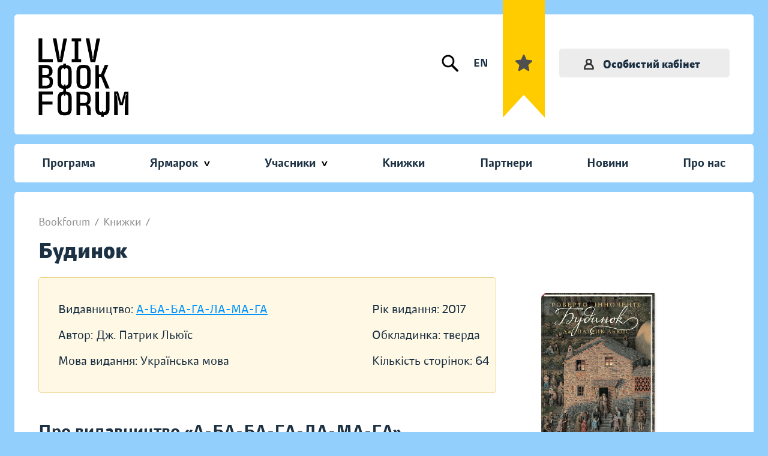

--- FILE ---
content_type: text/html; charset=UTF-8
request_url: https://bookforum.ua/uk/books/6634
body_size: 54269
content:
<!DOCTYPE html>
<html lang="uk">
<head>
    <meta charset="utf-8">
    <meta http-equiv="X-UA-Compatible" content="IE=edge"><script type="text/javascript">(window.NREUM||(NREUM={})).init={ajax:{deny_list:["bam.nr-data.net"]},feature_flags:["soft_nav"]};(window.NREUM||(NREUM={})).loader_config={licenseKey:"b6771c0970",applicationID:"740807048",browserID:"740807084"};;/*! For license information please see nr-loader-rum-1.308.0.min.js.LICENSE.txt */
(()=>{var e,t,r={163:(e,t,r)=>{"use strict";r.d(t,{j:()=>E});var n=r(384),i=r(1741);var a=r(2555);r(860).K7.genericEvents;const s="experimental.resources",o="register",c=e=>{if(!e||"string"!=typeof e)return!1;try{document.createDocumentFragment().querySelector(e)}catch{return!1}return!0};var d=r(2614),u=r(944),l=r(8122);const f="[data-nr-mask]",g=e=>(0,l.a)(e,(()=>{const e={feature_flags:[],experimental:{allow_registered_children:!1,resources:!1},mask_selector:"*",block_selector:"[data-nr-block]",mask_input_options:{color:!1,date:!1,"datetime-local":!1,email:!1,month:!1,number:!1,range:!1,search:!1,tel:!1,text:!1,time:!1,url:!1,week:!1,textarea:!1,select:!1,password:!0}};return{ajax:{deny_list:void 0,block_internal:!0,enabled:!0,autoStart:!0},api:{get allow_registered_children(){return e.feature_flags.includes(o)||e.experimental.allow_registered_children},set allow_registered_children(t){e.experimental.allow_registered_children=t},duplicate_registered_data:!1},browser_consent_mode:{enabled:!1},distributed_tracing:{enabled:void 0,exclude_newrelic_header:void 0,cors_use_newrelic_header:void 0,cors_use_tracecontext_headers:void 0,allowed_origins:void 0},get feature_flags(){return e.feature_flags},set feature_flags(t){e.feature_flags=t},generic_events:{enabled:!0,autoStart:!0},harvest:{interval:30},jserrors:{enabled:!0,autoStart:!0},logging:{enabled:!0,autoStart:!0},metrics:{enabled:!0,autoStart:!0},obfuscate:void 0,page_action:{enabled:!0},page_view_event:{enabled:!0,autoStart:!0},page_view_timing:{enabled:!0,autoStart:!0},performance:{capture_marks:!1,capture_measures:!1,capture_detail:!0,resources:{get enabled(){return e.feature_flags.includes(s)||e.experimental.resources},set enabled(t){e.experimental.resources=t},asset_types:[],first_party_domains:[],ignore_newrelic:!0}},privacy:{cookies_enabled:!0},proxy:{assets:void 0,beacon:void 0},session:{expiresMs:d.wk,inactiveMs:d.BB},session_replay:{autoStart:!0,enabled:!1,preload:!1,sampling_rate:10,error_sampling_rate:100,collect_fonts:!1,inline_images:!1,fix_stylesheets:!0,mask_all_inputs:!0,get mask_text_selector(){return e.mask_selector},set mask_text_selector(t){c(t)?e.mask_selector="".concat(t,",").concat(f):""===t||null===t?e.mask_selector=f:(0,u.R)(5,t)},get block_class(){return"nr-block"},get ignore_class(){return"nr-ignore"},get mask_text_class(){return"nr-mask"},get block_selector(){return e.block_selector},set block_selector(t){c(t)?e.block_selector+=",".concat(t):""!==t&&(0,u.R)(6,t)},get mask_input_options(){return e.mask_input_options},set mask_input_options(t){t&&"object"==typeof t?e.mask_input_options={...t,password:!0}:(0,u.R)(7,t)}},session_trace:{enabled:!0,autoStart:!0},soft_navigations:{enabled:!0,autoStart:!0},spa:{enabled:!0,autoStart:!0},ssl:void 0,user_actions:{enabled:!0,elementAttributes:["id","className","tagName","type"]}}})());var p=r(6154),m=r(9324);let h=0;const v={buildEnv:m.F3,distMethod:m.Xs,version:m.xv,originTime:p.WN},b={consented:!1},y={appMetadata:{},get consented(){return this.session?.state?.consent||b.consented},set consented(e){b.consented=e},customTransaction:void 0,denyList:void 0,disabled:!1,harvester:void 0,isolatedBacklog:!1,isRecording:!1,loaderType:void 0,maxBytes:3e4,obfuscator:void 0,onerror:void 0,ptid:void 0,releaseIds:{},session:void 0,timeKeeper:void 0,registeredEntities:[],jsAttributesMetadata:{bytes:0},get harvestCount(){return++h}},_=e=>{const t=(0,l.a)(e,y),r=Object.keys(v).reduce((e,t)=>(e[t]={value:v[t],writable:!1,configurable:!0,enumerable:!0},e),{});return Object.defineProperties(t,r)};var w=r(5701);const x=e=>{const t=e.startsWith("http");e+="/",r.p=t?e:"https://"+e};var R=r(7836),k=r(3241);const A={accountID:void 0,trustKey:void 0,agentID:void 0,licenseKey:void 0,applicationID:void 0,xpid:void 0},S=e=>(0,l.a)(e,A),T=new Set;function E(e,t={},r,s){let{init:o,info:c,loader_config:d,runtime:u={},exposed:l=!0}=t;if(!c){const e=(0,n.pV)();o=e.init,c=e.info,d=e.loader_config}e.init=g(o||{}),e.loader_config=S(d||{}),c.jsAttributes??={},p.bv&&(c.jsAttributes.isWorker=!0),e.info=(0,a.D)(c);const f=e.init,m=[c.beacon,c.errorBeacon];T.has(e.agentIdentifier)||(f.proxy.assets&&(x(f.proxy.assets),m.push(f.proxy.assets)),f.proxy.beacon&&m.push(f.proxy.beacon),e.beacons=[...m],function(e){const t=(0,n.pV)();Object.getOwnPropertyNames(i.W.prototype).forEach(r=>{const n=i.W.prototype[r];if("function"!=typeof n||"constructor"===n)return;let a=t[r];e[r]&&!1!==e.exposed&&"micro-agent"!==e.runtime?.loaderType&&(t[r]=(...t)=>{const n=e[r](...t);return a?a(...t):n})})}(e),(0,n.US)("activatedFeatures",w.B)),u.denyList=[...f.ajax.deny_list||[],...f.ajax.block_internal?m:[]],u.ptid=e.agentIdentifier,u.loaderType=r,e.runtime=_(u),T.has(e.agentIdentifier)||(e.ee=R.ee.get(e.agentIdentifier),e.exposed=l,(0,k.W)({agentIdentifier:e.agentIdentifier,drained:!!w.B?.[e.agentIdentifier],type:"lifecycle",name:"initialize",feature:void 0,data:e.config})),T.add(e.agentIdentifier)}},384:(e,t,r)=>{"use strict";r.d(t,{NT:()=>s,US:()=>u,Zm:()=>o,bQ:()=>d,dV:()=>c,pV:()=>l});var n=r(6154),i=r(1863),a=r(1910);const s={beacon:"bam.nr-data.net",errorBeacon:"bam.nr-data.net"};function o(){return n.gm.NREUM||(n.gm.NREUM={}),void 0===n.gm.newrelic&&(n.gm.newrelic=n.gm.NREUM),n.gm.NREUM}function c(){let e=o();return e.o||(e.o={ST:n.gm.setTimeout,SI:n.gm.setImmediate||n.gm.setInterval,CT:n.gm.clearTimeout,XHR:n.gm.XMLHttpRequest,REQ:n.gm.Request,EV:n.gm.Event,PR:n.gm.Promise,MO:n.gm.MutationObserver,FETCH:n.gm.fetch,WS:n.gm.WebSocket},(0,a.i)(...Object.values(e.o))),e}function d(e,t){let r=o();r.initializedAgents??={},t.initializedAt={ms:(0,i.t)(),date:new Date},r.initializedAgents[e]=t}function u(e,t){o()[e]=t}function l(){return function(){let e=o();const t=e.info||{};e.info={beacon:s.beacon,errorBeacon:s.errorBeacon,...t}}(),function(){let e=o();const t=e.init||{};e.init={...t}}(),c(),function(){let e=o();const t=e.loader_config||{};e.loader_config={...t}}(),o()}},782:(e,t,r)=>{"use strict";r.d(t,{T:()=>n});const n=r(860).K7.pageViewTiming},860:(e,t,r)=>{"use strict";r.d(t,{$J:()=>u,K7:()=>c,P3:()=>d,XX:()=>i,Yy:()=>o,df:()=>a,qY:()=>n,v4:()=>s});const n="events",i="jserrors",a="browser/blobs",s="rum",o="browser/logs",c={ajax:"ajax",genericEvents:"generic_events",jserrors:i,logging:"logging",metrics:"metrics",pageAction:"page_action",pageViewEvent:"page_view_event",pageViewTiming:"page_view_timing",sessionReplay:"session_replay",sessionTrace:"session_trace",softNav:"soft_navigations",spa:"spa"},d={[c.pageViewEvent]:1,[c.pageViewTiming]:2,[c.metrics]:3,[c.jserrors]:4,[c.spa]:5,[c.ajax]:6,[c.sessionTrace]:7,[c.softNav]:8,[c.sessionReplay]:9,[c.logging]:10,[c.genericEvents]:11},u={[c.pageViewEvent]:s,[c.pageViewTiming]:n,[c.ajax]:n,[c.spa]:n,[c.softNav]:n,[c.metrics]:i,[c.jserrors]:i,[c.sessionTrace]:a,[c.sessionReplay]:a,[c.logging]:o,[c.genericEvents]:"ins"}},944:(e,t,r)=>{"use strict";r.d(t,{R:()=>i});var n=r(3241);function i(e,t){"function"==typeof console.debug&&(console.debug("New Relic Warning: https://github.com/newrelic/newrelic-browser-agent/blob/main/docs/warning-codes.md#".concat(e),t),(0,n.W)({agentIdentifier:null,drained:null,type:"data",name:"warn",feature:"warn",data:{code:e,secondary:t}}))}},1687:(e,t,r)=>{"use strict";r.d(t,{Ak:()=>d,Ze:()=>f,x3:()=>u});var n=r(3241),i=r(7836),a=r(3606),s=r(860),o=r(2646);const c={};function d(e,t){const r={staged:!1,priority:s.P3[t]||0};l(e),c[e].get(t)||c[e].set(t,r)}function u(e,t){e&&c[e]&&(c[e].get(t)&&c[e].delete(t),p(e,t,!1),c[e].size&&g(e))}function l(e){if(!e)throw new Error("agentIdentifier required");c[e]||(c[e]=new Map)}function f(e="",t="feature",r=!1){if(l(e),!e||!c[e].get(t)||r)return p(e,t);c[e].get(t).staged=!0,g(e)}function g(e){const t=Array.from(c[e]);t.every(([e,t])=>t.staged)&&(t.sort((e,t)=>e[1].priority-t[1].priority),t.forEach(([t])=>{c[e].delete(t),p(e,t)}))}function p(e,t,r=!0){const s=e?i.ee.get(e):i.ee,c=a.i.handlers;if(!s.aborted&&s.backlog&&c){if((0,n.W)({agentIdentifier:e,type:"lifecycle",name:"drain",feature:t}),r){const e=s.backlog[t],r=c[t];if(r){for(let t=0;e&&t<e.length;++t)m(e[t],r);Object.entries(r).forEach(([e,t])=>{Object.values(t||{}).forEach(t=>{t[0]?.on&&t[0]?.context()instanceof o.y&&t[0].on(e,t[1])})})}}s.isolatedBacklog||delete c[t],s.backlog[t]=null,s.emit("drain-"+t,[])}}function m(e,t){var r=e[1];Object.values(t[r]||{}).forEach(t=>{var r=e[0];if(t[0]===r){var n=t[1],i=e[3],a=e[2];n.apply(i,a)}})}},1738:(e,t,r)=>{"use strict";r.d(t,{U:()=>g,Y:()=>f});var n=r(3241),i=r(9908),a=r(1863),s=r(944),o=r(5701),c=r(3969),d=r(8362),u=r(860),l=r(4261);function f(e,t,r,a){const f=a||r;!f||f[e]&&f[e]!==d.d.prototype[e]||(f[e]=function(){(0,i.p)(c.xV,["API/"+e+"/called"],void 0,u.K7.metrics,r.ee),(0,n.W)({agentIdentifier:r.agentIdentifier,drained:!!o.B?.[r.agentIdentifier],type:"data",name:"api",feature:l.Pl+e,data:{}});try{return t.apply(this,arguments)}catch(e){(0,s.R)(23,e)}})}function g(e,t,r,n,s){const o=e.info;null===r?delete o.jsAttributes[t]:o.jsAttributes[t]=r,(s||null===r)&&(0,i.p)(l.Pl+n,[(0,a.t)(),t,r],void 0,"session",e.ee)}},1741:(e,t,r)=>{"use strict";r.d(t,{W:()=>a});var n=r(944),i=r(4261);class a{#e(e,...t){if(this[e]!==a.prototype[e])return this[e](...t);(0,n.R)(35,e)}addPageAction(e,t){return this.#e(i.hG,e,t)}register(e){return this.#e(i.eY,e)}recordCustomEvent(e,t){return this.#e(i.fF,e,t)}setPageViewName(e,t){return this.#e(i.Fw,e,t)}setCustomAttribute(e,t,r){return this.#e(i.cD,e,t,r)}noticeError(e,t){return this.#e(i.o5,e,t)}setUserId(e,t=!1){return this.#e(i.Dl,e,t)}setApplicationVersion(e){return this.#e(i.nb,e)}setErrorHandler(e){return this.#e(i.bt,e)}addRelease(e,t){return this.#e(i.k6,e,t)}log(e,t){return this.#e(i.$9,e,t)}start(){return this.#e(i.d3)}finished(e){return this.#e(i.BL,e)}recordReplay(){return this.#e(i.CH)}pauseReplay(){return this.#e(i.Tb)}addToTrace(e){return this.#e(i.U2,e)}setCurrentRouteName(e){return this.#e(i.PA,e)}interaction(e){return this.#e(i.dT,e)}wrapLogger(e,t,r){return this.#e(i.Wb,e,t,r)}measure(e,t){return this.#e(i.V1,e,t)}consent(e){return this.#e(i.Pv,e)}}},1863:(e,t,r)=>{"use strict";function n(){return Math.floor(performance.now())}r.d(t,{t:()=>n})},1910:(e,t,r)=>{"use strict";r.d(t,{i:()=>a});var n=r(944);const i=new Map;function a(...e){return e.every(e=>{if(i.has(e))return i.get(e);const t="function"==typeof e?e.toString():"",r=t.includes("[native code]"),a=t.includes("nrWrapper");return r||a||(0,n.R)(64,e?.name||t),i.set(e,r),r})}},2555:(e,t,r)=>{"use strict";r.d(t,{D:()=>o,f:()=>s});var n=r(384),i=r(8122);const a={beacon:n.NT.beacon,errorBeacon:n.NT.errorBeacon,licenseKey:void 0,applicationID:void 0,sa:void 0,queueTime:void 0,applicationTime:void 0,ttGuid:void 0,user:void 0,account:void 0,product:void 0,extra:void 0,jsAttributes:{},userAttributes:void 0,atts:void 0,transactionName:void 0,tNamePlain:void 0};function s(e){try{return!!e.licenseKey&&!!e.errorBeacon&&!!e.applicationID}catch(e){return!1}}const o=e=>(0,i.a)(e,a)},2614:(e,t,r)=>{"use strict";r.d(t,{BB:()=>s,H3:()=>n,g:()=>d,iL:()=>c,tS:()=>o,uh:()=>i,wk:()=>a});const n="NRBA",i="SESSION",a=144e5,s=18e5,o={STARTED:"session-started",PAUSE:"session-pause",RESET:"session-reset",RESUME:"session-resume",UPDATE:"session-update"},c={SAME_TAB:"same-tab",CROSS_TAB:"cross-tab"},d={OFF:0,FULL:1,ERROR:2}},2646:(e,t,r)=>{"use strict";r.d(t,{y:()=>n});class n{constructor(e){this.contextId=e}}},2843:(e,t,r)=>{"use strict";r.d(t,{G:()=>a,u:()=>i});var n=r(3878);function i(e,t=!1,r,i){(0,n.DD)("visibilitychange",function(){if(t)return void("hidden"===document.visibilityState&&e());e(document.visibilityState)},r,i)}function a(e,t,r){(0,n.sp)("pagehide",e,t,r)}},3241:(e,t,r)=>{"use strict";r.d(t,{W:()=>a});var n=r(6154);const i="newrelic";function a(e={}){try{n.gm.dispatchEvent(new CustomEvent(i,{detail:e}))}catch(e){}}},3606:(e,t,r)=>{"use strict";r.d(t,{i:()=>a});var n=r(9908);a.on=s;var i=a.handlers={};function a(e,t,r,a){s(a||n.d,i,e,t,r)}function s(e,t,r,i,a){a||(a="feature"),e||(e=n.d);var s=t[a]=t[a]||{};(s[r]=s[r]||[]).push([e,i])}},3878:(e,t,r)=>{"use strict";function n(e,t){return{capture:e,passive:!1,signal:t}}function i(e,t,r=!1,i){window.addEventListener(e,t,n(r,i))}function a(e,t,r=!1,i){document.addEventListener(e,t,n(r,i))}r.d(t,{DD:()=>a,jT:()=>n,sp:()=>i})},3969:(e,t,r)=>{"use strict";r.d(t,{TZ:()=>n,XG:()=>o,rs:()=>i,xV:()=>s,z_:()=>a});const n=r(860).K7.metrics,i="sm",a="cm",s="storeSupportabilityMetrics",o="storeEventMetrics"},4234:(e,t,r)=>{"use strict";r.d(t,{W:()=>a});var n=r(7836),i=r(1687);class a{constructor(e,t){this.agentIdentifier=e,this.ee=n.ee.get(e),this.featureName=t,this.blocked=!1}deregisterDrain(){(0,i.x3)(this.agentIdentifier,this.featureName)}}},4261:(e,t,r)=>{"use strict";r.d(t,{$9:()=>d,BL:()=>o,CH:()=>g,Dl:()=>_,Fw:()=>y,PA:()=>h,Pl:()=>n,Pv:()=>k,Tb:()=>l,U2:()=>a,V1:()=>R,Wb:()=>x,bt:()=>b,cD:()=>v,d3:()=>w,dT:()=>c,eY:()=>p,fF:()=>f,hG:()=>i,k6:()=>s,nb:()=>m,o5:()=>u});const n="api-",i="addPageAction",a="addToTrace",s="addRelease",o="finished",c="interaction",d="log",u="noticeError",l="pauseReplay",f="recordCustomEvent",g="recordReplay",p="register",m="setApplicationVersion",h="setCurrentRouteName",v="setCustomAttribute",b="setErrorHandler",y="setPageViewName",_="setUserId",w="start",x="wrapLogger",R="measure",k="consent"},5289:(e,t,r)=>{"use strict";r.d(t,{GG:()=>s,Qr:()=>c,sB:()=>o});var n=r(3878),i=r(6389);function a(){return"undefined"==typeof document||"complete"===document.readyState}function s(e,t){if(a())return e();const r=(0,i.J)(e),s=setInterval(()=>{a()&&(clearInterval(s),r())},500);(0,n.sp)("load",r,t)}function o(e){if(a())return e();(0,n.DD)("DOMContentLoaded",e)}function c(e){if(a())return e();(0,n.sp)("popstate",e)}},5607:(e,t,r)=>{"use strict";r.d(t,{W:()=>n});const n=(0,r(9566).bz)()},5701:(e,t,r)=>{"use strict";r.d(t,{B:()=>a,t:()=>s});var n=r(3241);const i=new Set,a={};function s(e,t){const r=t.agentIdentifier;a[r]??={},e&&"object"==typeof e&&(i.has(r)||(t.ee.emit("rumresp",[e]),a[r]=e,i.add(r),(0,n.W)({agentIdentifier:r,loaded:!0,drained:!0,type:"lifecycle",name:"load",feature:void 0,data:e})))}},6154:(e,t,r)=>{"use strict";r.d(t,{OF:()=>c,RI:()=>i,WN:()=>u,bv:()=>a,eN:()=>l,gm:()=>s,mw:()=>o,sb:()=>d});var n=r(1863);const i="undefined"!=typeof window&&!!window.document,a="undefined"!=typeof WorkerGlobalScope&&("undefined"!=typeof self&&self instanceof WorkerGlobalScope&&self.navigator instanceof WorkerNavigator||"undefined"!=typeof globalThis&&globalThis instanceof WorkerGlobalScope&&globalThis.navigator instanceof WorkerNavigator),s=i?window:"undefined"!=typeof WorkerGlobalScope&&("undefined"!=typeof self&&self instanceof WorkerGlobalScope&&self||"undefined"!=typeof globalThis&&globalThis instanceof WorkerGlobalScope&&globalThis),o=Boolean("hidden"===s?.document?.visibilityState),c=/iPad|iPhone|iPod/.test(s.navigator?.userAgent),d=c&&"undefined"==typeof SharedWorker,u=((()=>{const e=s.navigator?.userAgent?.match(/Firefox[/\s](\d+\.\d+)/);Array.isArray(e)&&e.length>=2&&e[1]})(),Date.now()-(0,n.t)()),l=()=>"undefined"!=typeof PerformanceNavigationTiming&&s?.performance?.getEntriesByType("navigation")?.[0]?.responseStart},6389:(e,t,r)=>{"use strict";function n(e,t=500,r={}){const n=r?.leading||!1;let i;return(...r)=>{n&&void 0===i&&(e.apply(this,r),i=setTimeout(()=>{i=clearTimeout(i)},t)),n||(clearTimeout(i),i=setTimeout(()=>{e.apply(this,r)},t))}}function i(e){let t=!1;return(...r)=>{t||(t=!0,e.apply(this,r))}}r.d(t,{J:()=>i,s:()=>n})},6630:(e,t,r)=>{"use strict";r.d(t,{T:()=>n});const n=r(860).K7.pageViewEvent},7699:(e,t,r)=>{"use strict";r.d(t,{It:()=>a,KC:()=>o,No:()=>i,qh:()=>s});var n=r(860);const i=16e3,a=1e6,s="SESSION_ERROR",o={[n.K7.logging]:!0,[n.K7.genericEvents]:!1,[n.K7.jserrors]:!1,[n.K7.ajax]:!1}},7836:(e,t,r)=>{"use strict";r.d(t,{P:()=>o,ee:()=>c});var n=r(384),i=r(8990),a=r(2646),s=r(5607);const o="nr@context:".concat(s.W),c=function e(t,r){var n={},s={},u={},l=!1;try{l=16===r.length&&d.initializedAgents?.[r]?.runtime.isolatedBacklog}catch(e){}var f={on:p,addEventListener:p,removeEventListener:function(e,t){var r=n[e];if(!r)return;for(var i=0;i<r.length;i++)r[i]===t&&r.splice(i,1)},emit:function(e,r,n,i,a){!1!==a&&(a=!0);if(c.aborted&&!i)return;t&&a&&t.emit(e,r,n);var o=g(n);m(e).forEach(e=>{e.apply(o,r)});var d=v()[s[e]];d&&d.push([f,e,r,o]);return o},get:h,listeners:m,context:g,buffer:function(e,t){const r=v();if(t=t||"feature",f.aborted)return;Object.entries(e||{}).forEach(([e,n])=>{s[n]=t,t in r||(r[t]=[])})},abort:function(){f._aborted=!0,Object.keys(f.backlog).forEach(e=>{delete f.backlog[e]})},isBuffering:function(e){return!!v()[s[e]]},debugId:r,backlog:l?{}:t&&"object"==typeof t.backlog?t.backlog:{},isolatedBacklog:l};return Object.defineProperty(f,"aborted",{get:()=>{let e=f._aborted||!1;return e||(t&&(e=t.aborted),e)}}),f;function g(e){return e&&e instanceof a.y?e:e?(0,i.I)(e,o,()=>new a.y(o)):new a.y(o)}function p(e,t){n[e]=m(e).concat(t)}function m(e){return n[e]||[]}function h(t){return u[t]=u[t]||e(f,t)}function v(){return f.backlog}}(void 0,"globalEE"),d=(0,n.Zm)();d.ee||(d.ee=c)},8122:(e,t,r)=>{"use strict";r.d(t,{a:()=>i});var n=r(944);function i(e,t){try{if(!e||"object"!=typeof e)return(0,n.R)(3);if(!t||"object"!=typeof t)return(0,n.R)(4);const r=Object.create(Object.getPrototypeOf(t),Object.getOwnPropertyDescriptors(t)),a=0===Object.keys(r).length?e:r;for(let s in a)if(void 0!==e[s])try{if(null===e[s]){r[s]=null;continue}Array.isArray(e[s])&&Array.isArray(t[s])?r[s]=Array.from(new Set([...e[s],...t[s]])):"object"==typeof e[s]&&"object"==typeof t[s]?r[s]=i(e[s],t[s]):r[s]=e[s]}catch(e){r[s]||(0,n.R)(1,e)}return r}catch(e){(0,n.R)(2,e)}}},8362:(e,t,r)=>{"use strict";r.d(t,{d:()=>a});var n=r(9566),i=r(1741);class a extends i.W{agentIdentifier=(0,n.LA)(16)}},8374:(e,t,r)=>{r.nc=(()=>{try{return document?.currentScript?.nonce}catch(e){}return""})()},8990:(e,t,r)=>{"use strict";r.d(t,{I:()=>i});var n=Object.prototype.hasOwnProperty;function i(e,t,r){if(n.call(e,t))return e[t];var i=r();if(Object.defineProperty&&Object.keys)try{return Object.defineProperty(e,t,{value:i,writable:!0,enumerable:!1}),i}catch(e){}return e[t]=i,i}},9324:(e,t,r)=>{"use strict";r.d(t,{F3:()=>i,Xs:()=>a,xv:()=>n});const n="1.308.0",i="PROD",a="CDN"},9566:(e,t,r)=>{"use strict";r.d(t,{LA:()=>o,bz:()=>s});var n=r(6154);const i="xxxxxxxx-xxxx-4xxx-yxxx-xxxxxxxxxxxx";function a(e,t){return e?15&e[t]:16*Math.random()|0}function s(){const e=n.gm?.crypto||n.gm?.msCrypto;let t,r=0;return e&&e.getRandomValues&&(t=e.getRandomValues(new Uint8Array(30))),i.split("").map(e=>"x"===e?a(t,r++).toString(16):"y"===e?(3&a()|8).toString(16):e).join("")}function o(e){const t=n.gm?.crypto||n.gm?.msCrypto;let r,i=0;t&&t.getRandomValues&&(r=t.getRandomValues(new Uint8Array(e)));const s=[];for(var o=0;o<e;o++)s.push(a(r,i++).toString(16));return s.join("")}},9908:(e,t,r)=>{"use strict";r.d(t,{d:()=>n,p:()=>i});var n=r(7836).ee.get("handle");function i(e,t,r,i,a){a?(a.buffer([e],i),a.emit(e,t,r)):(n.buffer([e],i),n.emit(e,t,r))}}},n={};function i(e){var t=n[e];if(void 0!==t)return t.exports;var a=n[e]={exports:{}};return r[e](a,a.exports,i),a.exports}i.m=r,i.d=(e,t)=>{for(var r in t)i.o(t,r)&&!i.o(e,r)&&Object.defineProperty(e,r,{enumerable:!0,get:t[r]})},i.f={},i.e=e=>Promise.all(Object.keys(i.f).reduce((t,r)=>(i.f[r](e,t),t),[])),i.u=e=>"nr-rum-1.308.0.min.js",i.o=(e,t)=>Object.prototype.hasOwnProperty.call(e,t),e={},t="NRBA-1.308.0.PROD:",i.l=(r,n,a,s)=>{if(e[r])e[r].push(n);else{var o,c;if(void 0!==a)for(var d=document.getElementsByTagName("script"),u=0;u<d.length;u++){var l=d[u];if(l.getAttribute("src")==r||l.getAttribute("data-webpack")==t+a){o=l;break}}if(!o){c=!0;var f={296:"sha512-+MIMDsOcckGXa1EdWHqFNv7P+JUkd5kQwCBr3KE6uCvnsBNUrdSt4a/3/L4j4TxtnaMNjHpza2/erNQbpacJQA=="};(o=document.createElement("script")).charset="utf-8",i.nc&&o.setAttribute("nonce",i.nc),o.setAttribute("data-webpack",t+a),o.src=r,0!==o.src.indexOf(window.location.origin+"/")&&(o.crossOrigin="anonymous"),f[s]&&(o.integrity=f[s])}e[r]=[n];var g=(t,n)=>{o.onerror=o.onload=null,clearTimeout(p);var i=e[r];if(delete e[r],o.parentNode&&o.parentNode.removeChild(o),i&&i.forEach(e=>e(n)),t)return t(n)},p=setTimeout(g.bind(null,void 0,{type:"timeout",target:o}),12e4);o.onerror=g.bind(null,o.onerror),o.onload=g.bind(null,o.onload),c&&document.head.appendChild(o)}},i.r=e=>{"undefined"!=typeof Symbol&&Symbol.toStringTag&&Object.defineProperty(e,Symbol.toStringTag,{value:"Module"}),Object.defineProperty(e,"__esModule",{value:!0})},i.p="https://js-agent.newrelic.com/",(()=>{var e={374:0,840:0};i.f.j=(t,r)=>{var n=i.o(e,t)?e[t]:void 0;if(0!==n)if(n)r.push(n[2]);else{var a=new Promise((r,i)=>n=e[t]=[r,i]);r.push(n[2]=a);var s=i.p+i.u(t),o=new Error;i.l(s,r=>{if(i.o(e,t)&&(0!==(n=e[t])&&(e[t]=void 0),n)){var a=r&&("load"===r.type?"missing":r.type),s=r&&r.target&&r.target.src;o.message="Loading chunk "+t+" failed: ("+a+": "+s+")",o.name="ChunkLoadError",o.type=a,o.request=s,n[1](o)}},"chunk-"+t,t)}};var t=(t,r)=>{var n,a,[s,o,c]=r,d=0;if(s.some(t=>0!==e[t])){for(n in o)i.o(o,n)&&(i.m[n]=o[n]);if(c)c(i)}for(t&&t(r);d<s.length;d++)a=s[d],i.o(e,a)&&e[a]&&e[a][0](),e[a]=0},r=self["webpackChunk:NRBA-1.308.0.PROD"]=self["webpackChunk:NRBA-1.308.0.PROD"]||[];r.forEach(t.bind(null,0)),r.push=t.bind(null,r.push.bind(r))})(),(()=>{"use strict";i(8374);var e=i(8362),t=i(860);const r=Object.values(t.K7);var n=i(163);var a=i(9908),s=i(1863),o=i(4261),c=i(1738);var d=i(1687),u=i(4234),l=i(5289),f=i(6154),g=i(944),p=i(384);const m=e=>f.RI&&!0===e?.privacy.cookies_enabled;function h(e){return!!(0,p.dV)().o.MO&&m(e)&&!0===e?.session_trace.enabled}var v=i(6389),b=i(7699);class y extends u.W{constructor(e,t){super(e.agentIdentifier,t),this.agentRef=e,this.abortHandler=void 0,this.featAggregate=void 0,this.loadedSuccessfully=void 0,this.onAggregateImported=new Promise(e=>{this.loadedSuccessfully=e}),this.deferred=Promise.resolve(),!1===e.init[this.featureName].autoStart?this.deferred=new Promise((t,r)=>{this.ee.on("manual-start-all",(0,v.J)(()=>{(0,d.Ak)(e.agentIdentifier,this.featureName),t()}))}):(0,d.Ak)(e.agentIdentifier,t)}importAggregator(e,t,r={}){if(this.featAggregate)return;const n=async()=>{let n;await this.deferred;try{if(m(e.init)){const{setupAgentSession:t}=await i.e(296).then(i.bind(i,3305));n=t(e)}}catch(e){(0,g.R)(20,e),this.ee.emit("internal-error",[e]),(0,a.p)(b.qh,[e],void 0,this.featureName,this.ee)}try{if(!this.#t(this.featureName,n,e.init))return(0,d.Ze)(this.agentIdentifier,this.featureName),void this.loadedSuccessfully(!1);const{Aggregate:i}=await t();this.featAggregate=new i(e,r),e.runtime.harvester.initializedAggregates.push(this.featAggregate),this.loadedSuccessfully(!0)}catch(e){(0,g.R)(34,e),this.abortHandler?.(),(0,d.Ze)(this.agentIdentifier,this.featureName,!0),this.loadedSuccessfully(!1),this.ee&&this.ee.abort()}};f.RI?(0,l.GG)(()=>n(),!0):n()}#t(e,r,n){if(this.blocked)return!1;switch(e){case t.K7.sessionReplay:return h(n)&&!!r;case t.K7.sessionTrace:return!!r;default:return!0}}}var _=i(6630),w=i(2614),x=i(3241);class R extends y{static featureName=_.T;constructor(e){var t;super(e,_.T),this.setupInspectionEvents(e.agentIdentifier),t=e,(0,c.Y)(o.Fw,function(e,r){"string"==typeof e&&("/"!==e.charAt(0)&&(e="/"+e),t.runtime.customTransaction=(r||"http://custom.transaction")+e,(0,a.p)(o.Pl+o.Fw,[(0,s.t)()],void 0,void 0,t.ee))},t),this.importAggregator(e,()=>i.e(296).then(i.bind(i,3943)))}setupInspectionEvents(e){const t=(t,r)=>{t&&(0,x.W)({agentIdentifier:e,timeStamp:t.timeStamp,loaded:"complete"===t.target.readyState,type:"window",name:r,data:t.target.location+""})};(0,l.sB)(e=>{t(e,"DOMContentLoaded")}),(0,l.GG)(e=>{t(e,"load")}),(0,l.Qr)(e=>{t(e,"navigate")}),this.ee.on(w.tS.UPDATE,(t,r)=>{(0,x.W)({agentIdentifier:e,type:"lifecycle",name:"session",data:r})})}}class k extends e.d{constructor(e){var t;(super(),f.gm)?(this.features={},(0,p.bQ)(this.agentIdentifier,this),this.desiredFeatures=new Set(e.features||[]),this.desiredFeatures.add(R),(0,n.j)(this,e,e.loaderType||"agent"),t=this,(0,c.Y)(o.cD,function(e,r,n=!1){if("string"==typeof e){if(["string","number","boolean"].includes(typeof r)||null===r)return(0,c.U)(t,e,r,o.cD,n);(0,g.R)(40,typeof r)}else(0,g.R)(39,typeof e)},t),function(e){(0,c.Y)(o.Dl,function(t,r=!1){if("string"!=typeof t&&null!==t)return void(0,g.R)(41,typeof t);const n=e.info.jsAttributes["enduser.id"];r&&null!=n&&n!==t?(0,a.p)(o.Pl+"setUserIdAndResetSession",[t],void 0,"session",e.ee):(0,c.U)(e,"enduser.id",t,o.Dl,!0)},e)}(this),function(e){(0,c.Y)(o.nb,function(t){if("string"==typeof t||null===t)return(0,c.U)(e,"application.version",t,o.nb,!1);(0,g.R)(42,typeof t)},e)}(this),function(e){(0,c.Y)(o.d3,function(){e.ee.emit("manual-start-all")},e)}(this),function(e){(0,c.Y)(o.Pv,function(t=!0){if("boolean"==typeof t){if((0,a.p)(o.Pl+o.Pv,[t],void 0,"session",e.ee),e.runtime.consented=t,t){const t=e.features.page_view_event;t.onAggregateImported.then(e=>{const r=t.featAggregate;e&&!r.sentRum&&r.sendRum()})}}else(0,g.R)(65,typeof t)},e)}(this),this.run()):(0,g.R)(21)}get config(){return{info:this.info,init:this.init,loader_config:this.loader_config,runtime:this.runtime}}get api(){return this}run(){try{const e=function(e){const t={};return r.forEach(r=>{t[r]=!!e[r]?.enabled}),t}(this.init),n=[...this.desiredFeatures];n.sort((e,r)=>t.P3[e.featureName]-t.P3[r.featureName]),n.forEach(r=>{if(!e[r.featureName]&&r.featureName!==t.K7.pageViewEvent)return;if(r.featureName===t.K7.spa)return void(0,g.R)(67);const n=function(e){switch(e){case t.K7.ajax:return[t.K7.jserrors];case t.K7.sessionTrace:return[t.K7.ajax,t.K7.pageViewEvent];case t.K7.sessionReplay:return[t.K7.sessionTrace];case t.K7.pageViewTiming:return[t.K7.pageViewEvent];default:return[]}}(r.featureName).filter(e=>!(e in this.features));n.length>0&&(0,g.R)(36,{targetFeature:r.featureName,missingDependencies:n}),this.features[r.featureName]=new r(this)})}catch(e){(0,g.R)(22,e);for(const e in this.features)this.features[e].abortHandler?.();const t=(0,p.Zm)();delete t.initializedAgents[this.agentIdentifier]?.features,delete this.sharedAggregator;return t.ee.get(this.agentIdentifier).abort(),!1}}}var A=i(2843),S=i(782);class T extends y{static featureName=S.T;constructor(e){super(e,S.T),f.RI&&((0,A.u)(()=>(0,a.p)("docHidden",[(0,s.t)()],void 0,S.T,this.ee),!0),(0,A.G)(()=>(0,a.p)("winPagehide",[(0,s.t)()],void 0,S.T,this.ee)),this.importAggregator(e,()=>i.e(296).then(i.bind(i,2117))))}}var E=i(3969);class I extends y{static featureName=E.TZ;constructor(e){super(e,E.TZ),f.RI&&document.addEventListener("securitypolicyviolation",e=>{(0,a.p)(E.xV,["Generic/CSPViolation/Detected"],void 0,this.featureName,this.ee)}),this.importAggregator(e,()=>i.e(296).then(i.bind(i,9623)))}}new k({features:[R,T,I],loaderType:"lite"})})()})();</script>
    <meta name="viewport" content="width=device-width, initial-scale=1">
    

    <!-- CSRF Token -->
    <meta name="csrf-token" content="MHPJrHgmi66phMjT9XniVIzzYLEs6M39HeLMUX1L">
        <title> Будинок :: BookForum </title>
    <link rel="stylesheet" href="https://cdnjs.cloudflare.com/ajax/libs/tiny-slider/2.9.3/tiny-slider.css">

    <meta property="og:url" content="http://bookforum.ua/uk/books/6634" />
    <meta property="og:locale" content="uk" />

    
        <meta property="og:type" content="website" />
        <meta name="twitter:site" content="@bookforumlviv" />
        <meta name="twitter:card" content="summary_large_image">
        <meta property="og:title" content="Bookforum" />
        <meta name="twitter:title" content="Bookforum">

        <meta name="description" content="Головний культурний фестиваль країни"/>
        <meta property="og:description" content="Головний культурний фестиваль країни" />
        <meta name="twitter:description" content="Головний культурний фестиваль країни"/>

        <meta property="og:image" content="http://bookforum.ua/storage/common/14/001ead1f211abb81642b6da9dccc525caeb81aa2.png" />
        <meta property="og:image:secure_url" content="http://bookforum.ua/storage/common/14/001ead1f211abb81642b6da9dccc525caeb81aa2.png" />
        <meta name="twitter:image" content="http://bookforum.ua/storage/common/14/001ead1f211abb81642b6da9dccc525caeb81aa2.png" />
        <link rel="image_src" href="https://bookforum.ua/storage/common/14/001ead1f211abb81642b6da9dccc525caeb81aa2.png" />

        <meta property="og:image:width" content="1200" />
        <meta property="og:image:height" content="630" />
    
    <!-- Fonts -->
    <link rel="dns-prefetch" href="https://fonts.gstatic.com">
    <link href="https://fonts.googleapis.com/css2?family=Open+Sans:ital,wght@0,400;0,700;0,800;1,400&family=Oswald:wght@400;600;700&display=swap" rel="stylesheet">
    

    <!-- Styles -->
    <link href="https://bookforum.ua/css/normalize.css" rel="stylesheet">
    <link href="https://bookforum.ua/css/style.min.css?2.1.6" rel="stylesheet">
    <!-- Client Favicon -->
    <link rel="apple-touch-icon" sizes="57x57" href="https://bookforum.ua/images/favicon/apple-icon-57x57.png">
    <link rel="apple-touch-icon" sizes="60x60" href="https://bookforum.ua/images/favicon/apple-icon-60x60.png">
    <link rel="apple-touch-icon" sizes="72x72" href="https://bookforum.ua/images/favicon/apple-icon-72x72.png">
    <link rel="apple-touch-icon" sizes="76x76" href="https://bookforum.ua/images/favicon/apple-icon-76x76.png">
    <link rel="apple-touch-icon" sizes="114x114" href="https://bookforum.ua/images/favicon/apple-icon-114x114.png">
    <link rel="apple-touch-icon" sizes="120x120" href="https://bookforum.ua/images/favicon/apple-icon-120x120.png">
    <link rel="apple-touch-icon" sizes="144x144" href="https://bookforum.ua/images/favicon/apple-icon-144x144.png">
    <link rel="apple-touch-icon" sizes="152x152" href="https://bookforum.ua/images/favicon/apple-icon-152x152.png">
    <link rel="apple-touch-icon" sizes="180x180" href="https://bookforum.ua/images/favicon/apple-icon-180x180.png">
    <link rel="icon" type="image/png" sizes="192x192"  href="https://bookforum.ua/images/favicon/android-icon-192x192.png">
    <link rel="icon" type="image/png" sizes="32x32" href="https://bookforum.ua/images/favicon/favicon-32x32.png">
    <link rel="icon" type="image/png" sizes="96x96" href="https://bookforum.ua/images/favicon/favicon-96x96.png">
    <link rel="icon" type="image/png" sizes="16x16" href="https://bookforum.ua/images/favicon/favicon-16x16.png">
    
    <meta name="msapplication-TileColor" content="#ffffff">
    <meta name="msapplication-TileImage" content="/ms-icon-144x144.png">
    <meta name="theme-color" content="#ffffff">
</head>

<body data-page="singleBook" id="root__body">

    <div id="ruller"></div>
    <div class="base-wrap singleBook">
        <div class="base-wrap__header"> 
    <header class="header indent-b">
        <div class="wrapper wrapper--without-b-padding block ">
            <div class="header__inner">
                <div class="header__left">
                    <div class="header__logo">
                        <a href="https://bookforum.ua/uk">
                            
                            <svg width="150" height="131" viewBox="0 0 150 131" fill="none" xmlns="http://www.w3.org/2000/svg">
                                <path d="M0.376343 44.383C1.61782 44.383 2.80965 44.383 4.05113 44.3333C6.68307 44.3333 9.31502 44.2837 11.947 44.2837C13.2878 44.2837 14.6286 44.383 15.9694 44.681C18.055 45.1279 19.8428 46.1707 21.2332 47.8095C22.1768 48.8523 22.7727 50.0938 23.17 51.4346C23.5672 52.8251 23.7162 54.2155 23.6169 55.6557C23.5672 56.6985 23.3686 57.7414 23.021 58.6849C22.872 59.1318 22.6734 59.5291 22.4251 59.9264C21.9285 60.7706 21.2332 61.4161 20.389 61.9127C19.5448 62.3597 18.7006 62.7569 17.8068 63.0549C17.7074 63.1046 17.5585 63.1542 17.4095 63.2039C17.6081 63.2535 17.7074 63.3032 17.8564 63.3032C18.8496 63.5018 19.7931 63.7998 20.687 64.2467C21.0346 64.3957 21.3822 64.5943 21.6802 64.793C22.5244 65.3392 23.1203 66.0841 23.4679 67.0276C23.7162 67.6732 23.8652 68.3188 23.9645 69.014C24.1631 70.2555 24.1631 71.5466 24.1631 72.7881C24.1631 73.8806 24.0638 74.9731 23.8652 76.016C23.7162 76.7609 23.5176 77.5058 23.2693 78.2506C22.8223 79.4921 22.0775 80.4853 20.9849 81.2799C19.9918 82.0248 18.8993 82.5213 17.7571 82.869C16.7639 83.1669 15.7707 83.3656 14.7279 83.4649C13.685 83.5642 12.6422 83.6139 11.5993 83.6139C8.02387 83.6139 4.4484 83.6138 0.872936 83.5642C0.723958 83.5642 0.525321 83.5145 0.376343 83.5145V44.383ZM6.48444 65.5379C6.38512 65.7365 6.43478 65.8855 6.43478 66.0841C6.43478 70.1562 6.43478 74.1786 6.43478 78.2506C6.43478 78.35 6.43478 78.4493 6.43478 78.5486C6.43478 78.6479 6.48444 78.6976 6.48444 78.7969C6.63341 78.7969 6.73273 78.7969 6.83205 78.7969C8.7191 78.7969 10.5565 78.7969 12.4436 78.7969C13.2381 78.7969 14.0326 78.6976 14.7775 78.4989C15.6714 78.2506 16.5156 77.903 17.2108 77.2575C17.7074 76.8105 18.055 76.3139 18.3033 75.6684C18.502 75.1718 18.6013 74.6255 18.651 74.0793C18.7503 73.0861 18.7503 72.0929 18.7006 71.1494C18.7006 70.4541 18.6013 69.7589 18.4523 69.1133C18.204 68.0208 17.6081 67.1766 16.6646 66.6304C16.2673 66.3821 15.87 66.1834 15.4231 66.0345C14.4796 65.6868 13.4864 65.5875 12.4932 65.5875C10.6062 65.5875 8.7191 65.5875 6.83205 65.5875C6.68307 65.4882 6.58376 65.5379 6.48444 65.5379ZM6.43478 61.0189C6.58376 61.0189 6.68307 61.0189 6.78239 61.0189C8.52047 61.0189 10.2089 61.0189 11.947 61.0685C12.4932 61.0685 13.0395 61.0189 13.5857 60.9196C14.5789 60.7209 15.4728 60.3236 16.2177 59.6781C16.7639 59.2311 17.1115 58.6849 17.3598 58.0393C17.5585 57.5427 17.6081 56.9965 17.7074 56.4999C17.8068 55.6557 17.8068 54.8115 17.7074 53.9673C17.6578 53.4707 17.5585 52.9741 17.4591 52.5271C17.2605 51.7822 16.8632 51.1863 16.2673 50.6897C15.8204 50.3421 15.3734 50.0442 14.8272 49.7959C14.0326 49.4483 13.2381 49.2993 12.3442 49.2993C10.4572 49.2993 8.61979 49.2993 6.73273 49.2993C6.63341 49.2993 6.5341 49.2993 6.48444 49.3489C6.38512 49.6966 6.38512 60.6216 6.43478 61.0189Z" fill="#1C3244"/>
                                <path d="M150 128.009C148.262 128.009 146.574 128.009 144.835 128.009C144.686 128.009 144.488 128.009 144.339 128.009C144.289 128.009 144.19 128.009 144.14 128.009C144.091 127.811 144.091 127.662 144.091 127.513C144.091 124.434 144.091 121.305 144.091 118.226C144.091 117.432 144.091 116.588 144.091 115.793C144.091 114.403 144.14 113.012 144.24 111.622C144.289 110.827 144.289 110.082 144.339 109.288C144.389 108.096 144.488 106.904 144.537 105.712C144.587 105.216 144.587 104.669 144.637 104.173C144.686 103.13 144.736 102.087 144.835 100.995C144.885 100.051 144.984 99.0579 145.084 98.1144C145.133 97.4688 145.332 96.8729 145.531 96.277C145.928 95.1845 146.425 94.092 147.02 93.0492C147.07 92.9499 147.169 92.8009 147.219 92.6519C146.722 92.6022 146.276 92.6519 145.829 92.6022C145.531 93.4961 145.332 94.39 145.084 95.2838C144.835 96.1777 144.637 97.0716 144.389 97.9158C144.14 98.8096 143.892 99.7035 143.644 100.597C143.395 101.491 143.197 102.385 142.948 103.229C142.7 104.123 142.452 105.017 142.204 105.911C141.955 106.805 141.757 107.699 141.508 108.543C141.26 109.437 141.061 110.331 140.763 111.224C140.316 111.274 139.87 111.224 139.423 111.274C139.025 111.274 138.578 111.274 138.181 111.274C137.734 111.274 137.287 111.274 136.89 111.274C136.493 111.274 136.046 111.274 135.599 111.274C135.549 111.125 135.5 110.976 135.45 110.877C134.457 107.103 133.414 103.378 132.421 99.6042C131.825 97.3695 131.229 95.1845 130.633 92.9995C130.583 92.9002 130.534 92.7512 130.534 92.6519C130.087 92.6022 129.64 92.6519 129.193 92.6519C129.193 92.8505 129.292 92.9499 129.342 93.0492C129.838 93.9927 130.335 94.9362 130.683 95.8797C130.931 96.575 131.179 97.2702 131.278 98.0151C131.328 98.3627 131.378 98.7103 131.378 99.0579C131.427 100.001 131.527 100.945 131.576 101.889C131.626 102.981 131.725 104.024 131.775 105.116C131.825 105.663 131.825 106.159 131.874 106.705C131.924 107.947 132.023 109.188 132.073 110.43C132.123 111.671 132.172 112.963 132.272 114.204C132.272 114.502 132.272 114.75 132.272 115.048C132.272 119.17 132.272 123.242 132.272 127.364C132.272 127.562 132.272 127.711 132.272 127.91C132.172 127.91 132.073 127.96 131.974 127.96C130.236 127.96 128.448 127.96 126.71 127.96C126.61 127.96 126.511 127.96 126.412 127.96C126.412 127.86 126.362 127.761 126.362 127.711C126.362 127.612 126.362 127.463 126.362 127.364C126.362 114.651 126.362 101.938 126.362 89.1757C126.362 88.9771 126.362 88.8281 126.362 88.6295C126.462 88.6295 126.561 88.5798 126.61 88.5798C128.597 88.5798 130.534 88.5798 132.52 88.5798C132.57 88.5798 132.669 88.5798 132.768 88.5798C133.116 89.6227 133.364 90.6159 133.662 91.6587C133.96 92.7016 134.258 93.6947 134.556 94.7376C134.854 95.7804 135.152 96.8233 135.45 97.8661C135.748 98.909 136.046 99.9022 136.344 100.945C136.642 101.988 136.94 102.981 137.238 104.024C137.536 105.067 137.833 106.06 138.131 107.103C138.429 106.259 138.678 105.365 138.926 104.52C139.174 103.627 139.423 102.733 139.721 101.839C139.969 100.945 140.217 100.101 140.465 99.2069C140.714 98.3131 140.962 97.4688 141.21 96.575C141.459 95.6811 141.707 94.8369 141.955 93.943C142.204 93.0492 142.452 92.1553 142.75 91.2614C142.998 90.3676 143.246 89.5234 143.544 88.6295C143.693 88.6295 143.842 88.6295 144.041 88.6295C145.878 88.6295 147.716 88.6295 149.503 88.6295C149.652 88.6295 149.801 88.6295 149.901 88.6295V128.009H150Z" fill="#1C3244"/>
                                <path d="M104.562 130.691C104.562 129.996 104.562 129.35 104.562 128.655C104.562 128.506 104.562 128.357 104.562 128.158C104.313 128.109 104.065 128.059 103.866 128.059C102.923 127.96 101.979 127.811 101.085 127.562C100.936 127.513 100.788 127.463 100.639 127.413C99.1488 126.966 98.0066 126.023 97.1127 124.781C96.3678 123.739 95.9209 122.596 95.6229 121.405C95.325 120.362 95.176 119.269 95.0767 118.177C95.027 117.382 95.027 116.538 95.027 115.743C95.027 106.904 95.027 98.0647 95.027 89.2253C95.027 89.0267 95.027 88.8777 95.027 88.6791C95.1264 88.6791 95.176 88.6294 95.2753 88.6294C97.1127 88.6294 98.9005 88.6294 100.738 88.6294C100.788 88.6294 100.837 88.6294 100.936 88.6294C100.936 88.7287 100.986 88.7784 100.986 88.8777C100.986 89.0267 100.986 89.1756 100.986 89.275C100.986 98.5613 100.986 107.897 100.986 117.183C100.986 118.127 101.085 119.021 101.334 119.915C101.532 120.709 101.93 121.454 102.476 122.05C102.774 122.348 103.122 122.596 103.469 122.745C104.015 122.994 104.611 123.093 105.207 123.192C105.307 123.192 105.356 123.192 105.455 123.192C105.654 122.497 105.704 121.802 105.853 121.156C106.151 121.107 107.293 121.057 107.789 121.156C107.988 121.802 108.038 122.497 108.187 123.242C108.286 123.242 108.336 123.292 108.435 123.242C109.081 123.192 109.677 123.043 110.272 122.795C110.968 122.497 111.415 122 111.812 121.405C112.159 120.908 112.358 120.312 112.457 119.716C112.606 119.021 112.706 118.375 112.706 117.68C112.706 117.481 112.706 117.283 112.706 117.035C112.706 107.748 112.706 98.5116 112.706 89.2253C112.706 89.0267 112.706 88.8777 112.706 88.7287C112.755 88.6791 112.755 88.6791 112.755 88.6791H112.805C114.642 88.6791 116.48 88.6791 118.317 88.6791C118.367 88.6791 118.466 88.6791 118.566 88.6791C118.566 88.7784 118.615 88.828 118.615 88.9274C118.615 89.0763 118.615 89.2253 118.615 89.3246C118.615 98.2136 118.615 107.103 118.615 116.041C118.615 117.134 118.566 118.276 118.417 119.368C118.218 120.809 117.87 122.199 117.274 123.49C116.778 124.533 116.132 125.427 115.288 126.172C114.841 126.569 114.344 126.867 113.848 127.115C112.954 127.513 112.011 127.811 111.017 127.96C110.421 128.059 109.825 128.109 109.23 128.208C109.18 128.208 109.13 128.208 109.031 128.258C109.031 128.357 108.981 128.456 108.981 128.605C108.981 129.201 108.981 129.747 108.981 130.343C108.981 130.492 108.981 130.641 108.932 130.79H104.562V130.691Z" fill="#1C3244"/>
                                <path d="M102.774 0.0372314C102.774 0.186209 102.774 0.335189 102.724 0.434507C102.228 2.86781 101.731 5.30112 101.234 7.73442C100.788 10.0684 100.291 12.3527 99.844 14.6867C99.4467 16.7228 99.0495 18.7588 98.6025 20.7948C98.2053 22.8308 97.808 24.8669 97.3611 26.9029C96.9638 28.9389 96.5665 30.975 96.1196 33.011C95.7223 34.898 95.3747 36.8348 94.9774 38.7218C94.9278 38.9204 94.8781 39.1687 94.8284 39.3674C94.7788 39.417 94.7788 39.417 94.7788 39.417H94.7291C94.6298 39.417 94.4808 39.417 94.3815 39.417C91.9482 39.417 89.5149 39.417 87.0319 39.417C86.9823 39.417 86.9823 39.417 86.9326 39.3674C86.9326 39.3177 86.8829 39.2184 86.8829 39.1687C86.436 37.0831 86.0387 34.9974 85.5918 32.9117C85.1945 30.9253 84.7973 28.8893 84.3503 26.9029C83.953 25.0159 83.6054 23.1785 83.2082 21.2914C82.8109 19.2554 82.3639 17.2193 81.9667 15.1833C81.5694 13.1969 81.1721 11.1609 80.7749 9.17454C80.3776 7.28749 80.03 5.40043 79.6327 3.51338C79.4341 2.5202 79.2354 1.52701 79.0368 0.484166C78.9871 0.335188 79.0368 0.186209 79.0368 0.08689H84.9462C84.9959 0.186209 84.9959 0.235868 85.0456 0.335186C85.0952 0.732461 85.1945 1.08008 85.2442 1.47735C85.5421 3.16577 85.8401 4.85418 86.1381 6.5426C86.436 8.23101 86.734 9.91943 87.0319 11.6078C87.3299 13.2963 87.6278 14.9847 87.9258 16.6731C88.1741 18.2125 88.472 19.7023 88.7203 21.2417C88.9686 22.7812 89.2666 24.271 89.5149 25.8104C89.7632 27.3498 90.0611 28.8893 90.3591 30.4287C90.4584 30.9253 90.5577 31.4219 90.5081 31.9185C90.4584 32.4647 90.4088 33.011 90.3094 33.5572C90.2598 33.7559 90.2598 33.9049 90.2101 34.1035C90.6074 34.2028 91.3026 34.1532 91.6006 34.1035C91.5509 33.7559 91.4516 33.4083 91.4019 33.011C91.3026 32.3158 91.253 31.6205 91.3523 30.9253C91.6999 29.0383 92.0475 27.1512 92.3951 25.3138C92.7924 23.0295 93.2393 20.7452 93.6366 18.4608C93.9842 16.4745 94.3318 14.4881 94.6795 12.5514C95.0271 10.714 95.325 8.92624 95.6726 7.08885C96.0699 4.9535 96.4175 2.81815 96.8148 0.682804C96.8645 0.533826 96.8645 0.335189 96.9638 0.186211H102.774V0.0372314Z" fill="#1C3244"/>
                                <path d="M47.7015 0.0372314C47.6519 0.434506 47.6022 0.831781 47.5029 1.22906C46.9566 3.861 46.4601 6.49294 45.9138 9.17454C45.4172 11.6575 44.9206 14.0908 44.424 16.5738C43.8778 19.305 43.3315 22.0363 42.7853 24.8172C42.2887 27.3995 41.7424 30.0314 41.1962 32.6137C40.7492 34.7491 40.352 36.9341 39.905 39.0694C39.905 39.1688 39.8554 39.3177 39.8057 39.417C39.7561 39.417 39.756 39.417 39.756 39.4667H39.7064C37.2234 39.4667 34.6908 39.4667 32.2078 39.4667C32.1582 39.4667 32.1085 39.4667 32.0589 39.4667C32.0092 39.4667 32.0092 39.4667 31.9595 39.417C31.9099 39.2681 31.8602 39.1191 31.8602 38.9701C31.3636 36.3878 30.8174 33.8055 30.3208 31.2729C29.7249 28.4423 29.1786 25.5621 28.5827 22.7315C28.0861 20.2982 27.5895 17.8649 27.0929 15.4316C26.646 13.1473 26.1494 10.8133 25.7025 8.52897C25.1562 5.89703 24.61 3.21543 24.1134 0.583483C24.0637 0.434505 24.0141 0.235868 24.1134 0.08689H30.0228C30.0725 0.335186 30.1222 0.583482 30.1718 0.881438C30.4201 2.2719 30.6684 3.6127 30.867 5.00316C31.1153 6.39362 31.3636 7.73442 31.5623 9.12488C31.8106 10.5153 32.0589 11.8561 32.3072 13.2466C32.5555 14.5874 32.8038 15.9779 33.0024 17.3187C33.2507 18.6595 33.499 20.0499 33.6976 21.3907C33.9459 22.8805 34.2439 24.4199 34.4922 25.9097C34.7405 27.4492 35.0384 28.9886 35.3364 30.528C35.4357 31.1239 35.4854 31.6702 35.4357 32.2661C35.386 32.8124 35.3364 33.309 35.1874 33.8552C35.1874 33.9545 35.1874 34.0042 35.1874 34.1035C35.5847 34.1532 36.2302 34.1532 36.5779 34.1035C36.5779 34.0042 36.5779 33.9049 36.5282 33.7559C36.4785 33.2593 36.3792 32.8124 36.3296 32.3158C36.2799 31.8688 36.2799 31.4716 36.3792 31.0246C36.5779 29.8328 36.8262 28.641 37.0248 27.4492C37.3227 25.9097 37.571 24.4199 37.8193 22.8805C38.0676 21.5397 38.3159 20.2486 38.5146 18.9078C38.7629 17.418 39.0608 15.9282 39.3091 14.4384C39.5574 13.0976 39.8057 11.7568 40.0043 10.416C40.2526 8.87658 40.5506 7.3868 40.7989 5.84737C41.0472 4.50657 41.2955 3.16577 41.4941 1.82496C41.5934 1.27871 41.6928 0.682801 41.7921 0.136548H47.7015V0.0372314Z" fill="#1C3244"/>
                                <path d="M0.376343 88.5798C0.57498 88.5798 0.773619 88.5798 0.972257 88.5798C8.47081 88.5798 16.019 88.5798 23.5176 88.5798H23.9645C24.1135 88.6792 24.0638 88.8281 24.0638 88.9274C24.0638 89.5234 24.0638 90.1193 24.0638 90.7152C24.0638 91.5097 24.0638 92.3043 24.0638 93.0988C24.0638 93.2478 24.0638 93.3968 24.0638 93.5458C23.9645 93.5458 23.8652 93.5954 23.8155 93.5954C23.6666 93.5954 23.5176 93.5954 23.4183 93.5954C17.9061 93.5954 12.3939 93.5954 6.83205 93.5954C6.68307 93.5954 6.48444 93.5954 6.33546 93.5954C6.23614 93.7444 6.2858 93.943 6.2858 94.092C6.2858 95.4825 6.2858 96.8729 6.2858 98.2634C6.2858 100.448 6.2858 102.633 6.2858 104.818C6.2858 104.967 6.2858 105.116 6.2858 105.315C6.38512 105.315 6.43478 105.365 6.5341 105.365C6.68307 105.365 6.83205 105.365 6.93137 105.365C12.2946 105.365 17.6081 105.365 22.9713 105.365H23.4679C23.6169 105.514 23.5672 105.613 23.5672 105.762C23.5672 106.606 23.5672 107.45 23.5672 108.295C23.5672 108.791 23.5672 109.288 23.5672 109.784C23.5672 109.884 23.5672 110.033 23.5672 110.182C23.4679 110.182 23.4183 110.231 23.3686 110.231C23.2196 110.231 23.0706 110.231 22.9713 110.231C17.6578 110.231 12.3442 110.231 7.03069 110.231H6.48444C6.48444 110.331 6.43478 110.43 6.43478 110.48C6.43478 110.629 6.43478 110.778 6.43478 110.877C6.43478 116.389 6.43478 121.901 6.43478 127.463C6.43478 127.662 6.43478 127.811 6.38512 128.009C6.2858 128.009 6.18648 128.059 6.0375 128.059C4.20011 128.059 2.36272 128.059 0.525322 128.059C0.475663 128.059 0.426002 128.059 0.376343 128.059V88.5798Z" fill="#1C3244"/>
                                <path d="M71.3395 0.0372314C71.3395 0.13655 71.3395 0.235868 71.3395 0.335186C71.3395 1.77531 71.3395 3.21543 71.3395 4.65555C71.3395 4.75487 71.3395 4.85418 71.2899 4.9535C71.1409 5.00316 70.9919 5.00316 70.8429 5.00316C69.5518 5.00316 68.2606 5.00316 66.9695 5.00316H66.4729C66.4729 5.10248 66.4233 5.15214 66.4233 5.25146C66.4233 5.40043 66.4233 5.49975 66.4233 5.64873C66.4233 15.084 66.4233 24.4696 66.4233 33.9049C66.4233 34.1035 66.4233 34.2525 66.4233 34.4511C66.5722 34.6001 66.7212 34.5504 66.8702 34.5504C68.0124 34.5504 69.1049 34.5504 70.247 34.5504C70.4953 34.5504 70.7436 34.5504 70.9919 34.5504C71.0912 34.5504 71.1905 34.5504 71.2899 34.5504C71.2899 34.6498 71.3395 34.6994 71.3395 34.7987C71.3395 36.2389 71.3395 37.7286 71.3395 39.1687C71.3395 39.2184 71.3395 39.3177 71.3395 39.417C71.2402 39.417 71.1905 39.4667 71.0912 39.4667C70.9919 39.4667 70.8429 39.4667 70.7436 39.4667C65.877 39.4667 61.0104 39.4667 56.1438 39.4667H55.6472C55.6472 39.3674 55.5975 39.3177 55.5975 39.2681C55.5975 37.7783 55.5975 36.2388 55.5975 34.7491C55.5975 34.6994 55.5975 34.6498 55.6472 34.6001C55.7962 34.5008 55.9451 34.5504 56.0941 34.5504C57.2859 34.5504 58.4778 34.5504 59.6199 34.5504C59.8186 34.5504 60.0172 34.5504 60.2655 34.5504C60.3648 34.5504 60.4145 34.5504 60.5138 34.5008C60.5138 34.4015 60.5138 34.3021 60.5635 34.2525C60.6131 32.0178 60.6131 5.54941 60.5138 5.10248C60.3648 5.05282 60.2158 5.05282 60.0669 5.05282C58.7757 5.05282 57.4349 5.05282 56.1438 5.05282H55.6472C55.6472 4.9535 55.5975 4.85418 55.5975 4.75486C55.5975 3.31474 55.5975 1.87463 55.5975 0.434507C55.5975 0.335189 55.6472 0.235868 55.6472 0.08689H71.3395V0.0372314Z" fill="#1C3244"/>
                                <path d="M6.38521 0.0372314C6.38521 0.235869 6.43488 0.434504 6.43488 0.633141C6.43488 5.10248 6.43488 9.57181 6.43488 14.0411C6.43488 20.6955 6.43488 27.3002 6.43488 33.9545C6.43488 34.1532 6.38522 34.3021 6.48453 34.5008C6.93147 34.5504 7.3784 34.5008 7.82533 34.5504C8.27227 34.5504 8.7192 34.5504 9.16614 34.5504H10.5069H11.8477H13.1885H14.5293H15.9198H17.2606H18.6014H19.9422H21.283H22.6238H23.9646C24.1136 34.6498 24.0639 34.7987 24.0639 34.9477C24.0639 35.6926 24.0639 36.4375 24.0639 37.1824C24.0639 37.7783 24.0639 38.4239 24.0639 39.0198C24.0639 39.1687 24.0639 39.3177 24.0639 39.417C23.9646 39.417 23.9149 39.4667 23.8653 39.4667C23.7163 39.4667 23.5673 39.4667 23.4183 39.4667C15.9695 39.4667 8.47091 39.4667 1.02201 39.4667C0.773717 39.4667 0.575079 39.4667 0.326782 39.4667V0.0372314H6.38521Z" fill="#1C3244"/>
                                <path d="M46.0629 83.9118C46.0629 83.9615 46.0132 84.0112 46.0132 84.0608C46.0132 85.5009 46.0132 86.8914 46.0132 88.3315C46.0132 88.3812 46.0132 88.4308 46.0629 88.4805C46.3112 88.5302 46.5098 88.5302 46.7581 88.5798C47.8506 88.6791 48.9431 88.9274 49.986 89.2254C51.3764 89.6723 52.5186 90.5165 53.3628 91.7084C54.058 92.6519 54.505 93.6451 54.8526 94.7376C55.1505 95.7804 55.3492 96.8233 55.4485 97.8661C55.5478 98.909 55.5975 99.9021 55.5975 100.945C55.5975 106.06 55.5975 111.175 55.5975 116.29C55.5975 117.829 55.4485 119.418 55.1009 120.958C54.8526 122.001 54.505 122.994 54.0084 123.937C53.5615 124.781 52.9159 125.576 52.2206 126.222C51.7737 126.619 51.2275 126.966 50.6316 127.215C49.7873 127.562 48.8935 127.811 47.9996 127.96C46.2119 128.258 44.4241 128.357 42.6364 128.258C41.4446 128.208 40.2528 128.109 39.0609 127.86C38.5643 127.761 38.0181 127.612 37.5215 127.463C36.131 127.016 35.0385 126.172 34.1943 125.03C33.4991 124.086 33.0025 123.043 32.7045 121.951C32.4066 120.908 32.208 119.816 32.1086 118.723C32.0093 117.68 31.9597 116.687 31.9597 115.644C31.9597 110.827 31.9597 105.961 31.9597 101.144C31.9597 100.051 31.9597 98.909 32.1086 97.8164C32.2576 96.3267 32.5556 94.8866 33.1515 93.5458C33.6481 92.4533 34.2936 91.4601 35.1875 90.6159C35.6841 90.1193 36.28 89.7716 36.9256 89.5233C37.7698 89.1757 38.6637 88.9274 39.5575 88.7785C40.0541 88.6791 40.5507 88.6295 40.9976 88.5798C41.1466 88.5798 41.3453 88.5302 41.4942 88.5302C41.4942 88.4308 41.5439 88.3315 41.5439 88.2322C41.5936 86.2458 41.5439 84.4084 41.4942 84.0112C41.3453 84.0112 41.2459 83.9615 41.097 83.9615C40.948 83.9615 40.799 83.9118 40.6997 83.9118C39.7065 83.8125 38.7133 83.6139 37.7201 83.3159H37.6705C35.9821 82.8193 34.7406 81.7268 33.797 80.2371C33.2011 79.2439 32.8039 78.201 32.5059 77.1085C32.208 75.9167 32.0093 74.6752 32.0093 73.4337C31.9597 72.5895 31.9597 71.6957 31.9597 70.8515C31.9597 66.1835 31.9597 61.5652 31.9597 56.8972C31.9597 55.8047 31.9597 54.7122 32.1086 53.6197C32.2576 52.1299 32.6052 50.6898 33.2011 49.2993C33.6977 48.2068 34.3433 47.2136 35.2372 46.3694C35.6841 45.9722 36.1807 45.6245 36.727 45.3762C37.5215 45.0286 38.316 44.7803 39.1603 44.6314C39.8058 44.4824 40.4514 44.3831 41.097 44.3831C41.2459 44.3831 41.3949 44.3334 41.5439 44.3334C41.5439 44.2341 41.5439 44.0851 41.5439 43.9858C41.5439 43.4892 41.5439 42.9926 41.5439 42.4463C41.5439 42.347 41.5439 42.198 41.5439 42.0987C41.5936 42.0987 41.6432 42.0491 41.6929 42.0491C43.0833 42.0491 44.5235 42.0491 45.9139 42.0491C45.9139 42.1484 45.9636 42.2477 45.9636 42.347C45.9636 42.8436 45.9636 43.3402 45.9636 43.8865C45.9636 44.0354 45.9636 44.1844 45.9636 44.3334C46.1622 44.4327 46.3112 44.4327 46.5098 44.4327C47.4534 44.532 48.4465 44.681 49.3901 44.9293C49.539 44.979 49.6384 45.0286 49.7873 45.0286C51.5254 45.5252 52.8166 46.6177 53.7104 48.1572C54.3063 49.1007 54.7036 50.1435 54.9519 51.236C55.2499 52.3782 55.4485 53.57 55.4485 54.7618C55.4982 55.6557 55.4982 56.4999 55.4982 57.3938C55.4982 62.3101 55.4982 67.276 55.4982 72.1923C55.4982 73.7317 55.3492 75.3208 55.0016 76.8602C54.7533 77.8534 54.4553 78.7969 54.0084 79.6908C53.5118 80.6343 52.9159 81.4289 52.1213 82.1241C51.7241 82.4717 51.2275 82.7697 50.7309 83.018C49.837 83.4153 48.8935 83.7132 47.9499 83.8622C47.4037 83.7132 46.7581 83.8125 46.0629 83.9118ZM42.3881 93.3968C42.2391 93.3968 42.0901 93.3968 41.9908 93.3968C41.6432 93.4464 41.2956 93.5458 40.948 93.6451C39.9051 93.8934 39.2099 94.5389 38.7133 95.4825C38.4154 96.0287 38.2167 96.6246 38.1174 97.2205C37.9684 97.9654 37.9188 98.6607 37.9188 99.4056C37.9188 105.315 37.9188 111.274 37.9188 117.184C37.9188 117.333 37.9188 117.531 37.9188 117.68C37.9188 118.276 37.9684 118.872 38.1174 119.418C38.2664 120.064 38.4154 120.66 38.763 121.206C39.2596 122.05 39.9548 122.646 40.8983 122.944C41.4942 123.093 42.1398 123.242 42.7854 123.242C43.7289 123.292 44.6724 123.292 45.616 123.143C46.1622 123.043 46.7085 122.944 47.2051 122.745C47.6023 122.596 47.95 122.348 48.2976 122.001C48.8438 121.454 49.1418 120.809 49.3901 120.064C49.6384 119.22 49.7377 118.326 49.7377 117.382C49.7377 111.274 49.7377 105.166 49.7377 99.0579C49.7377 98.3627 49.688 97.6675 49.539 97.0219C49.3901 96.3763 49.1914 95.7308 48.8438 95.1845C48.3969 94.4396 47.7513 93.8437 46.8574 93.5954C46.4602 93.4961 46.0629 93.3968 45.616 93.2975C45.5166 93.2975 45.3677 93.2975 45.2187 93.2975C45.02 94.092 44.9704 94.8369 44.7718 95.6314C44.3248 95.6811 43.133 95.6811 42.7854 95.6314C42.6364 94.9362 42.5371 94.1913 42.3881 93.3968ZM42.4378 49.1503C42.2888 49.1503 42.1895 49.1503 42.0405 49.1503C41.6432 49.2497 41.2459 49.2993 40.8487 49.3986C39.9548 49.6469 39.3092 50.1932 38.8126 50.9381C38.5147 51.4347 38.316 51.9809 38.1671 52.5272C37.9684 53.3714 37.9188 54.1659 37.9188 55.0101C37.9188 57.6917 37.9188 60.3733 37.9188 63.0549C37.9188 66.3325 37.9188 69.61 37.9188 72.9371C37.9188 73.682 37.9684 74.3773 38.1174 75.1222C38.2664 75.7677 38.465 76.4133 38.763 76.9595C39.1603 77.6548 39.7065 78.201 40.5011 78.499C41.097 78.6976 41.6929 78.8466 42.2888 78.8963C42.3384 78.8963 42.3881 78.8963 42.4378 78.8466C42.4378 78.7969 42.4874 78.7473 42.4874 78.6976C42.5867 78.1514 42.6861 77.6051 42.7854 77.0589C42.7854 76.9596 42.835 76.8602 42.8847 76.7609C43.4806 76.7113 44.4738 76.7113 44.8214 76.7609C44.9207 77.1085 44.9207 77.4561 45.0201 77.7541C45.1194 78.1017 45.1194 78.499 45.2683 78.8466C45.9636 78.7969 46.6091 78.648 47.2547 78.3997C47.652 78.2507 47.9996 78.0024 48.3472 77.6548C48.8438 77.1085 49.1914 76.463 49.4397 75.7677C49.688 74.8739 49.7873 73.98 49.7873 73.0861C49.7873 66.978 49.7873 60.8699 49.7873 54.8115C49.7873 54.1163 49.7377 53.4707 49.5887 52.8251C49.4397 52.1796 49.2411 51.5837 48.9431 51.0374C48.4465 50.1932 47.7513 49.5973 46.8078 49.349C46.5098 49.2497 46.2119 49.2 45.9636 49.1503C45.7649 49.1007 45.5663 49.051 45.318 49.1007C45.2684 49.2 45.2683 49.2993 45.2187 49.349C45.1194 49.8456 45.02 50.3918 44.9704 50.8884C44.9704 50.9877 44.9207 51.0871 44.9207 51.1367C44.3745 51.1864 43.282 51.1864 42.9344 51.0871C42.6861 50.4912 42.5371 49.8456 42.4378 49.1503Z" fill="#1C3244"/>
                                <path d="M87.0815 127.96C86.6842 128.009 81.6189 128.009 81.2217 127.96C81.2217 127.91 81.172 127.811 81.172 127.711C81.172 127.562 81.172 127.463 81.172 127.314C81.172 124.136 81.172 121.007 81.172 117.829C81.172 116.637 80.874 115.545 80.3278 114.452C79.9305 113.757 79.4836 113.111 78.987 112.466C78.7883 112.267 78.5897 112.168 78.3414 112.168C75.7591 112.168 73.1769 112.168 70.6442 112.168C70.3463 112.168 70.0483 112.168 69.7504 112.168C69.651 112.168 69.5517 112.168 69.4524 112.168C69.4524 112.267 69.4027 112.317 69.4027 112.416C69.4027 112.565 69.4027 112.664 69.4027 112.813C69.4027 117.68 69.4027 122.497 69.4027 127.364C69.4027 127.513 69.4027 127.711 69.4027 127.86C69.2538 128.009 69.1048 127.96 68.9558 127.96C67.615 127.96 66.2742 127.96 64.9334 127.96C64.5858 127.96 64.2382 127.96 63.8906 127.96C63.7912 127.96 63.6423 127.96 63.4933 127.96C63.4933 127.86 63.4436 127.761 63.4436 127.711C63.4436 127.562 63.4436 127.463 63.4436 127.314C63.4436 114.651 63.4436 101.988 63.4436 89.3246C63.4436 89.126 63.394 88.9274 63.4933 88.7287C63.5926 88.7287 63.6423 88.7287 63.7416 88.6791C63.7912 88.6791 63.8409 88.6791 63.8906 88.6791C67.5157 88.6791 71.1905 88.6791 74.8156 88.6294C75.9081 88.6294 77.0006 88.6791 78.0435 88.828C79.5829 89.0267 81.023 89.4239 82.4631 90.0695C83.208 90.4171 83.9033 90.9137 84.5488 91.46C85.0454 91.9069 85.393 92.4035 85.691 92.9498C86.0386 93.6946 86.3366 94.4892 86.5352 95.2837C86.8332 96.4259 86.9821 97.6177 87.0815 98.7599C87.1311 99.6538 87.1808 100.548 87.1311 101.392C87.0814 102.931 86.8828 104.421 86.4855 105.911C86.2869 106.507 86.0883 107.103 85.7903 107.649C85.4924 108.195 85.1447 108.692 84.6978 109.089C84.0522 109.685 83.3073 110.231 82.5128 110.579C82.4631 110.628 82.3638 110.678 82.2645 110.728C82.4135 110.827 82.5625 110.877 82.6618 110.926C83.1584 111.224 83.7046 111.423 84.1516 111.771C85.542 112.714 86.4855 114.005 86.8828 115.694C87.0318 116.389 87.1311 117.084 87.1311 117.779C87.1311 118.375 87.1311 119.021 87.1311 119.617C87.1311 122.199 87.1311 124.781 87.1311 127.314V127.96H87.0815ZM69.4027 107.798C69.5517 107.798 69.7007 107.798 69.8 107.798C71.5877 107.798 73.3258 107.798 75.1136 107.798C75.9081 107.798 76.7027 107.748 77.4476 107.599C78.2918 107.401 79.0863 107.103 79.7815 106.606C80.4768 106.109 80.9237 105.514 81.172 104.719C81.3706 104.024 81.5196 103.279 81.5693 102.584C81.6686 101.094 81.6686 99.6538 81.5196 98.164C81.47 97.5681 81.321 97.0218 81.1223 96.4259C80.9237 95.8797 80.5761 95.4327 80.1291 95.0354C79.6326 94.6382 79.0863 94.3402 78.4904 94.0919C77.6958 93.794 76.9013 93.645 76.0571 93.5953C75.8088 93.5953 75.6102 93.5953 75.3619 93.5953C73.5245 93.5953 71.6871 93.5953 69.8497 93.5953C69.7007 93.5953 69.5517 93.5457 69.4027 93.645V107.798Z" fill="#1C3244"/>
                                <path d="M87.0815 63.9985C87.0815 66.6801 87.0815 69.3617 87.0815 71.9937C87.0815 73.4338 86.9822 74.8739 86.6842 76.314C86.4856 77.3569 86.138 78.35 85.6911 79.2936C85.1945 80.2868 84.5489 81.131 83.7543 81.8759C83.3571 82.2235 82.9101 82.5214 82.4135 82.7201C81.5197 83.167 80.5761 83.4153 79.583 83.5643C77.6959 83.9119 75.8089 83.9615 73.9218 83.8622C72.7796 83.8126 71.6871 83.7132 70.5946 83.465C70.098 83.3656 69.6014 83.2167 69.1048 83.0677C67.7144 82.6207 66.6219 81.8262 65.7777 80.684C65.0824 79.7902 64.6355 78.797 64.2879 77.7045C63.9899 76.7609 63.7913 75.8174 63.692 74.8739C63.543 73.8807 63.4933 72.8379 63.4933 71.8447C63.4933 66.5808 63.4933 61.3666 63.4933 56.1027C63.4933 55.0102 63.543 53.9177 63.692 52.8748C63.8906 51.4347 64.2382 50.0443 64.8838 48.7531C65.3804 47.7599 66.026 46.8661 66.8702 46.1212C67.3668 45.6742 67.913 45.3763 68.5089 45.128C69.3531 44.7804 70.247 44.5321 71.1905 44.3831C72.9783 44.0851 74.8157 44.0355 76.6531 44.0851C77.5966 44.1348 78.5401 44.1845 79.4836 44.3831C80.2285 44.4824 80.9238 44.681 81.619 44.9293C83.0095 45.3763 84.102 46.2701 84.9462 47.462C85.6414 48.4055 86.138 49.498 86.4359 50.6402C86.7836 51.832 86.9325 53.0238 87.0319 54.2653C87.0815 55.1592 87.0815 56.053 87.0815 56.8972C87.0815 59.2809 87.0815 61.6645 87.0815 63.9985ZM81.1721 64.0482C81.1721 61.0686 81.1721 58.0394 81.1721 55.0598C81.1721 54.2653 81.1224 53.5204 80.9238 52.7755C80.7748 52.0803 80.5265 51.3851 80.0796 50.7891C79.6326 50.1436 79.0864 49.6966 78.3415 49.498C77.8449 49.349 77.3483 49.2497 76.8517 49.2C75.8089 49.1007 74.7163 49.1007 73.6735 49.2C73.1273 49.2497 72.6307 49.349 72.1341 49.5477C71.5878 49.7463 71.0912 50.0939 70.6939 50.5408C70.247 51.0871 69.9491 51.7327 69.7504 52.3782C69.5021 53.2721 69.4028 54.166 69.4028 55.0598C69.4028 61.0686 69.4028 67.127 69.4028 73.1358C69.4028 73.7814 69.4525 74.4766 69.6014 75.1222C69.7008 75.7678 69.8994 76.3637 70.1974 76.9099C70.6939 77.8535 71.4388 78.4494 72.432 78.7473C73.0279 78.8963 73.6238 79.0453 74.2198 79.0453C74.9646 79.0949 75.6599 79.0949 76.4048 79.0453C77.1 78.9956 77.8449 78.8963 78.4905 78.648C79.0367 78.4494 79.4836 78.1514 79.8809 77.7045C80.3775 77.1086 80.6755 76.463 80.8741 75.7181C81.1224 74.8739 81.1721 73.98 81.1721 73.0862C81.1721 70.0073 81.1721 67.0277 81.1721 64.0482Z" fill="#1C3244"/>
                                <path d="M94.9276 83.6635C94.9276 70.6031 94.9276 57.642 94.9276 44.6313C94.9276 44.5816 94.9276 44.4823 94.9276 44.4326C94.9773 44.383 94.9773 44.383 94.9773 44.383H95.0269C96.8643 44.383 98.7017 44.383 100.539 44.383C100.589 44.383 100.688 44.383 100.787 44.383C100.787 44.4823 100.837 44.532 100.837 44.6313C100.837 44.7802 100.837 44.9292 100.837 45.0285C100.837 49.6965 100.837 54.3645 100.837 59.0325C100.837 59.1814 100.837 59.3801 100.887 59.5291C100.986 59.5291 101.036 59.5787 101.085 59.5787C101.781 59.6284 103.916 59.5787 104.264 59.5291C105.356 56.9964 106.399 54.4638 107.442 51.9312C108.485 49.3986 109.577 46.8659 110.62 44.383C110.968 44.3333 115.387 44.2837 116.331 44.3333C116.38 44.3333 116.43 44.3333 116.529 44.383C116.38 44.8796 116.182 45.2768 115.983 45.7238C115.785 46.1707 115.586 46.6176 115.437 47.0149C115.238 47.4619 115.04 47.9088 114.891 48.3557C114.692 48.8027 114.493 49.2496 114.344 49.6965C114.146 50.1435 113.947 50.5904 113.798 50.9877C113.6 51.4346 113.401 51.8815 113.252 52.2788C113.053 52.7257 112.855 53.1727 112.706 53.6196C112.507 54.0665 112.308 54.5135 112.159 54.9107C111.961 55.3577 111.762 55.8046 111.613 56.2019C111.414 56.6488 111.216 57.0958 111.067 57.5427C110.868 57.9896 110.67 58.4366 110.521 58.8835C110.322 59.3304 110.123 59.7774 109.974 60.1746C109.776 60.6216 109.577 61.0685 109.428 61.5154C112.557 68.865 115.636 76.2146 118.764 83.5642C118.565 83.6635 118.416 83.6138 118.267 83.6138C116.529 83.6138 114.791 83.6138 113.053 83.6138H112.457C112.308 83.5145 112.259 83.3655 112.209 83.2165C111.266 80.8826 110.322 78.5486 109.378 76.2146C107.789 72.2418 106.2 68.3188 104.611 64.346C104.562 64.197 104.512 64.0977 104.413 63.9487C103.37 63.9487 102.277 63.9487 101.234 63.9487C101.185 63.9487 101.085 63.9487 101.036 63.9984C100.986 64.495 101.036 64.9419 100.986 65.3889C100.986 65.8358 100.986 66.3324 100.986 66.7793C100.986 67.2262 100.986 67.7228 100.986 68.1698V69.5602V70.9507V72.3412V73.7813V75.1717V76.5622V77.9527V79.3431V80.7336V82.124C100.986 82.571 100.986 83.0676 100.986 83.5145C100.887 83.5145 100.787 83.5642 100.738 83.5642C100.39 83.5642 100.092 83.5642 99.7446 83.5642C98.3541 83.5642 96.9636 83.5642 95.5732 83.5642C95.2752 83.6635 95.1262 83.6635 94.9276 83.6635Z" fill="#1C3244"/>
                            </svg>
                        </a>
                    </div>
                </div>
                <div class="header__right">
                    <button type="button" class="_head_search_btn d-none d-xl-block header__search" >
                        <img src="https://bookforum.ua/images/icons/ico-search.svg" class="header__searchIco" alt="search">
                    </button>
                    <div class="_head_search_popup header__searchPopup search">
                        <div class="search__inner">
                            <form class="search__form" action="#">
                                <input id="root_search" type="search" class="search__input" placeholder="Введіть для пошуку">
                            </form>
                            <div class="search__result" id="search_results"></div>
                        </div>
                        <div class="search__bg"></div>
                    </div>
                    <div class="d-none d-xl-block header__lang">
                        <ul class="lang">
                                                            <li class="lang__item
                                                                    ">
                                    <a rel="alternate" hreflang="en" href="https://bookforum.ua/en/books/6634" class="lang__link">
                                                                                    EN
                                                                            </a>
                                </li>
                                                            <li class="lang__item
                                                                            lang__item--active
                                                                    ">
                                    <a rel="alternate" hreflang="uk" href="https://bookforum.ua/uk/books/6634" class="lang__link">
                                                                                    UA
                                                                            </a>
                                </li>
                                                    </ul>
                    </div>
                    <a href="#" class="header__bookmarks bookmarks">
                        <div class="bookmarks__ribbon"></div>
                        <img class="bookmarks__ico" src="https://bookforum.ua/images/icons/ico-star.svg">
                    </a>
                    <div class="d-none d-lg-flex flex-lg-wrap flex-xl-nowrap header__cabinet cabinet">
                                                    <a href="https://bookforum.ua/uk/login" class="btn btn--head-gray cabinet__btn cabinet__login">
                                <span class="btn__wrap">
                                    <img src="https://bookforum.ua/images/icons/ico-man.svg" alt="">
                                    <span> Особистий кабінет </span>
                                </span>
                            </a>
                        

                        <ul class="d-none d-lg-inline-flex d-xl-none lang">
                                                            <li class="lang__item
                                                                    ">
                                    <a rel="alternate" hreflang="en" href="https://bookforum.ua/en/books/6634" class="btn btn--head-gray lang__link">
                                                                                    EN
                                                                            </a>
                                </li>
                                                            <li class="lang__item
                                                                            lang__item--active
                                                                    ">
                                    <a rel="alternate" hreflang="uk" href="https://bookforum.ua/uk/books/6634" class="btn btn--head-gray lang__link">
                                                                                    UA
                                                                            </a>
                                </li>
                                                    </ul>
                        <div class="d-none d-lg-inline-flex d-xl-none header__bottom-btn header__search">
                            <button type="button" class="_head_search_btn btn btn--w-100 btn--head-gray">
                                <span class="header__searchWrap btn__wrap">
                                    <img src="https://bookforum.ua/images/icons/ico-search-m.svg" class="header__searchIco" alt="search">
                                    <span class="header__searchText">Пошук</span>
                                </span>
                            </button>
                        </div>
                    </div>
                </div>
                <div class="d-flex d-lg-none header__bottom-mob">
                    <div class="header__bottom-btn header__cabinet cabinet">
                                                    <a href="https://bookforum.ua/uk/login" class="btn btn--head-gray cabinet__btn cabinet__login">
                                <span class="btn__wrap">
                                    <img src="https://bookforum.ua/images/icons/ico-man.svg" alt="">
                                    <span> Особистий кабінет  </span>
                                </span>
                            </a>
                        
                    </div>
                    <div class="header__bottom-btn header__search">
                        <button type="button" class="_head_search_btn btn btn--head-gray">
                            <span class="header__searchWrap btn__wrap">
                                <img src="https://bookforum.ua/images/icons/ico-search-m.svg" class="header__searchIco" alt="search">
                                <span class="header__searchText">Пошук</span>
                            </span>
                        </button>
                    </div>

                    <ul class="lang">
                                                    <li class="lang__item
                                                            ">
                                <a rel="alternate" hreflang="en" href="https://bookforum.ua/en/books/6634" class="btn btn--head-gray lang__link">
                                                                            EN
                                                                    </a>
                            </li>
                                                    <li class="lang__item
                                                                    lang__item--active
                                                            ">
                                <a rel="alternate" hreflang="uk" href="https://bookforum.ua/uk/books/6634" class="btn btn--head-gray lang__link">
                                                                            UA
                                                                    </a>
                            </li>
                                            </ul>

                    

                </div>

            </div>
        </div>
    </header>
    <div id="mainNavMob-nav" class="mainNav indent-b">
        <div class="wrapper wrapper--without-b-padding block">
            <button id="mainNavMob-btn" class="d-lg-none mainNav__mobBtn" type="button"> Меню  </button>
            <div id="mainNavMob-bg" class="mainNav__mobBg"></div>
            <ul class="mainNav__list">
                <li class="mainNav__item mainNav__mobClose d-flex d-lg-none">
                    <button id="mainNavMob-close" class="mainNav__mobClose-btn" type="button">
                        <svg width="32" height="32" viewBox="0 0 32 32" fill="none" xmlns="http://www.w3.org/2000/svg">
                            <path d="M32 2.8L29.2 0L16 13.2L2.8 0L0 2.8L13.2 16L0 29.2L2.8 32L16 18.8L29.2 32L32 29.2L18.8 16L32 2.8Z" fill="black"/>
                        </svg>
                    </button>
                </li>
                <li class="mainNav__item d-flex d-lg-none">
                    <span class="mainNav__mobTitle"> Меню </span>
                </li>

                
                                                                            <li  class="mainNav__item ">
                        <a href="/events" class="mainNav__link"> Програма </a>
                                            </li>

                                                                            <li  class="mainNav__item  mainNav__item--subnav mainNav__item--left ">
                        <a href="/bookfair2025" class="mainNav__link"> Ярмарок </a>
                                                    <div class="mainNav__subnav-bg"></div>
                            <div class="subnav-wrap">
                                <ul class="mainNav__subnav subnav">
                                                                            <li class="subnav__item">
                                            <a href="/p/1531" class="subnav__link">
                                                <span class="subnav__name">Графік роботи</span>
                                            </a>
                                        </li>
                                                                            <li class="subnav__item">
                                            <a href="/p/1578" class="subnav__link">
                                                <span class="subnav__name">Квитки</span>
                                            </a>
                                        </li>
                                                                            <li class="subnav__item">
                                            <a href="/p/1577" class="subnav__link">
                                                <span class="subnav__name">План ярмарку</span>
                                            </a>
                                        </li>
                                                                    </ul>
                            </div>
                                            </li>

                                                                                <li class="mainNav__item  mainNav__item--subnav mainNav__item--right">
                            <a href="https://bookforum.ua/uk/participants" class="mainNav__link"> Учасники </a>
                            <div class="mainNav__subnav-bg"></div>
                            <div class="subnav-wrap">
                                <ul class="mainNav__subnav subnav">
                                    <li class="subnav__item">
                                        <a href="https://bookforum.ua/uk/participants?type=people" class="subnav__link">
                                            <img src="https://bookforum.ua/images/subnav/sub-2.svg" class="subnav__icon">
                                            <span class="subnav__name"> Люди  </span>
                                        </a>
                                    </li>
                                    <li class="subnav__item subnav__item--arrow">
                                        <a href="https://bookforum.ua/uk/participants?type=organizations" class="subnav__link">
                                            <img src="https://bookforum.ua/images/subnav/sub-3.svg" class="subnav__icon">
                                            <span class="subnav__name"> Організації  </span>
                                        </a>
                                    </li>
                                </ul>
                            </div>

                        </li>
                                        <li  class="mainNav__item ">
                        <a href="/books" class="mainNav__link"> Книжки </a>
                                            </li>

                                                                            <li  class="mainNav__item ">
                        <a href="/partners" class="mainNav__link"> Партнери </a>
                                            </li>

                                                                            <li  class="mainNav__item ">
                        <a href="/news" class="mainNav__link"> Новини </a>
                                            </li>

                                                                            <li  class="mainNav__item ">
                        <a href="/p/about" class="mainNav__link"> Про нас </a>
                                            </li>

                

            </ul>
        </div>
    </div>
</div>
            <div class="base-wrap__content">
        <div class="wrapper block">
            <div class="singleBook__inner">
                <ol itemscope="itemscope" itemtype="http://schema.org/BreadcrumbList" class="breadcrumbs">
        
                            <li itemprop="itemListElement" itemscope="itemscope" itemtype="http://schema.org/ListItem" class="breadcrumbs__item">
                    <a href="https://bookforum.ua/uk" class="breadcrumbs__link nuxt-link-active" itemprop="item">
                        <span class="breadcrumbs__name" itemprop="name">Bookforum</span>
                    </a>
                    <meta itemprop="position" content="1">
                </li>
                <li class="breadcrumbs__divider">/</li>
            
                
                            <li itemprop="itemListElement" itemscope="itemscope" itemtype="http://schema.org/ListItem" class="breadcrumbs__item">
                    <a href="https://bookforum.ua/uk/books" class="breadcrumbs__link nuxt-link-active" itemprop="item">
                        <span class="breadcrumbs__name" itemprop="name">Книжки</span>
                    </a>
                    <meta itemprop="position" content="2">
                </li>
                <li class="breadcrumbs__divider">/</li>
            
                    </ol>


                <h1 class="block__title singleBook__title"> Будинок </h1>
                <div class="row singleBook__content">
                    <div class="col-lg-8 order-1 order-lg-0 singleBook__desc">
                        <div class="singleBook__caption">
                            <div class="row">
                                <div class="col-s680-8">
                                    <ul class="singleBook__captionLeft">

                                                                                    <li>
                                                <span>Видавництво: </span>
                                                <a href="https://bookforum.ua/uk/participants/4584"> А-БА-БА-ГА-ЛА-МА-ГА </a>
                                            </li>
                                                                                    
                                        <li>   
                            <span>Автор:</span>
            
                                                            <span> Дж. Патрик Льюїс</span>
                                    </li>
    
                                                                                    <li>
                                                <span>Мова видання: </span>
                                                <span> Українська мова</span>
                                            </li>
                                                                                

                                        
                                                                                
                                    </ul>
                                </div>
                                <div class="col-s680-4">
                                    <ul class="singleBook__captionRight">
                                                                                    <li>
                                                <span> Рік видання:  </span>
                                                <span> 2017</span>
                                            </li>
                                        
                                                                                    <li>
                                                <span> Обкладинка:  </span>
                                                <span> тверда</span>
                                            </li>
                                        

                                                                                    <li>
                                                <span> Кількість сторінок: </span>
                                                <span> 64</span>
                                            </li>
                                                                            </ul>
                                </div>
                            </div>
                        </div>

                        
                        

                                                    <div class="singleBook__about">
                                <h2 class="singleBook__subTitle">Про видавництво «А-БА-БА-ГА-ЛА-МА-ГА»</h2>
                                <p>
                                    <p>
                                        «А-БА-БА-ГА-ЛА-МА-ГА» — чудові книжечки, що їх собі читають чудові діточки.
                                    </p>
                                </p>
                            </div>         
                        
                        

                        
                    </div>
                    <div class="col-lg-4 order-0 order-lg-1 singleBook__poster">
                        <div class="singleBook__posterContainer">
                            <div class="row singleBook__slider">
                                <div class="col-lg-10">
                                    <div class="singleBook__sliderWrap">
                                        <div class="singleBook__sliderInner">
                                            <div class="_book-slides">
                                                <div class="_book-slidesItem singleBook__sliderItem">
                                                    <img class="tns-lazy-img" data-src="/storage/books/6634/e0ffec9818f41866b1bbfd6bdff60bb3f20fedeb.jpg" alt="">
                                                </div>
                                                
                                            </div>
                                        </div>
                                    </div>
                                </div>
                                <div class="col-lg-2 singleBook__sliderNav">
                                    <button class="_book-prev singleBook__sliderBtn singleBook__sliderBtn--prev" type="button"></button>
                                    <ul class="_book-paging singleBook__sliderPaging">
                                        
                                        <li>
                                            <button type="button"></button>
                                        </li>
                                        <li>
                                            <button type="button"></button>
                                        </li>
                                    </ul>
                                    <button class="_book-next singleBook__sliderBtn singleBook__sliderBtn--next" type="button"></button>
                                </div>
                            </div>
                            <div class="row singleBook__actions">
                                                                
                                
                            </div>
                        </div>
                    </div>

                </div>
            </div>
        </div>
    </div>

        <div class="base-wrap__footer">
    <footer class="footer">
        <div class="footer__top">
            <div class="wrapper">
                <div class="row">
                    <div class="col-xl-7 col-xxl-6 footer__left">
                        <div class="row footer__block-1">
                            <div class="d-flex align-items-end col-5 col-sm-4 col-s680-2">
                                <a href="#" class="footer__logo footer__logo-bf ico-dark">
                                    
                                    <svg width="126" height="126" viewBox="0 0 126 126" fill="none" xmlns="http://www.w3.org/2000/svg">
                                        <path d="M0.316162 45.6817C1.35901 45.6817 2.36014 45.6817 3.40298 45.64C5.61382 45.64 7.82465 45.5983 10.0355 45.5983C11.1618 45.5983 12.288 45.6817 13.4143 45.932C15.1663 46.3074 16.668 47.1834 17.836 48.5599C18.6285 49.4359 19.1291 50.4788 19.4628 51.6051C19.7965 52.773 19.9216 53.941 19.8382 55.1507C19.7965 56.0267 19.6297 56.9027 19.3377 57.6953C19.2125 58.0707 19.0457 58.4044 18.8371 58.7381C18.42 59.4472 17.836 59.9895 17.1268 60.4067C16.4177 60.7821 15.7086 61.1158 14.9577 61.3661C14.8743 61.4078 14.7491 61.4495 14.624 61.4912C14.7909 61.5329 14.8743 61.5746 14.9994 61.5746C15.8337 61.7415 16.6263 61.9918 17.3771 62.3672C17.6691 62.4924 17.9611 62.6592 18.2114 62.8261C18.9205 63.2849 19.4211 63.9106 19.7131 64.7032C19.9217 65.2455 20.0468 65.7877 20.1302 66.3717C20.2971 67.4146 20.2971 68.4991 20.2971 69.542C20.2971 70.4597 20.2136 71.3774 20.0468 72.2534C19.9216 72.8791 19.7548 73.5048 19.5462 74.1305C19.1708 75.1734 18.5451 76.0076 17.6274 76.6751C16.7931 77.3008 15.8754 77.7179 14.916 78.0099C14.0817 78.2602 13.2474 78.427 12.3715 78.5105C11.4955 78.5939 10.6195 78.6356 9.74348 78.6356C6.74009 78.6356 3.73669 78.6356 0.7333 78.5939C0.608159 78.5939 0.441304 78.5522 0.316162 78.5522V45.6817ZM5.44696 63.4518C5.36353 63.6186 5.40525 63.7438 5.40525 63.9106C5.40525 67.3312 5.40525 70.71 5.40525 74.1305C5.40525 74.2139 5.40525 74.2974 5.40525 74.3808C5.40525 74.4642 5.44696 74.5059 5.44696 74.5894C5.5721 74.5894 5.65553 74.5894 5.73896 74.5894C7.32408 74.5894 8.86749 74.5894 10.4526 74.5894C11.12 74.5894 11.7875 74.5059 12.4132 74.3391C13.164 74.1305 13.8731 73.8385 14.4571 73.2962C14.8743 72.9208 15.1663 72.5037 15.3748 71.9614C15.5417 71.5443 15.6251 71.0854 15.6668 70.6265C15.7503 69.7923 15.7503 68.958 15.7086 68.1654C15.7086 67.5814 15.6251 66.9974 15.5 66.4552C15.2914 65.5375 14.7909 64.8283 13.9983 64.3695C13.6646 64.1609 13.3309 63.994 12.9554 63.8689C12.1629 63.5769 11.3286 63.4935 10.4943 63.4935C8.90921 63.4935 7.32408 63.4935 5.73896 63.4935C5.61381 63.4101 5.53039 63.4518 5.44696 63.4518ZM5.40525 59.6558C5.53039 59.6558 5.61382 59.6558 5.69724 59.6558C7.15723 59.6558 8.5755 59.6558 10.0355 59.6975C10.4943 59.6975 10.9532 59.6558 11.412 59.5724C12.2463 59.4055 12.9972 59.0718 13.6229 58.5295C14.0817 58.1541 14.3737 57.6953 14.5823 57.153C14.7491 56.7359 14.7909 56.277 14.8743 55.8599C14.9577 55.1507 14.9577 54.4416 14.8743 53.7325C14.8326 53.3153 14.7491 52.8982 14.6657 52.5228C14.4989 51.897 14.1651 51.3965 13.6646 50.9793C13.2892 50.6873 12.9137 50.4371 12.4549 50.2285C11.7875 49.9365 11.12 49.8114 10.3692 49.8114C8.78406 49.8114 7.24065 49.8114 5.65553 49.8114C5.5721 49.8114 5.48867 49.8114 5.44696 49.8531C5.36353 50.1451 5.36353 59.3221 5.40525 59.6558Z" fill="#1C3244"/>
                                        <path d="M126 115.928C124.54 115.928 123.122 115.928 121.662 115.928C121.537 115.928 121.37 115.928 121.245 115.928C121.203 115.928 121.119 115.928 121.078 115.928C121.036 115.761 121.036 115.636 121.036 115.511C121.036 112.924 121.036 110.296 121.036 107.71C121.036 107.043 121.036 106.334 121.036 105.666C121.036 104.498 121.078 103.33 121.161 102.162C121.203 101.495 121.203 100.869 121.245 100.202C121.286 99.2005 121.37 98.1994 121.411 97.1983C121.453 96.7811 121.453 96.3223 121.495 95.9051C121.537 95.0292 121.578 94.1532 121.662 93.2355C121.703 92.4429 121.787 91.6086 121.87 90.8161C121.912 90.2738 122.079 89.7732 122.246 89.2726C122.579 88.3549 122.997 87.4372 123.497 86.5612C123.539 86.4778 123.622 86.3527 123.664 86.2275C123.247 86.1858 122.871 86.2275 122.496 86.1858C122.246 86.9367 122.079 87.6875 121.87 88.4384C121.662 89.1892 121.495 89.9401 121.286 90.6492C121.078 91.4001 120.869 92.1509 120.661 92.9017C120.452 93.6526 120.285 94.4034 120.077 95.1126C119.868 95.8634 119.66 96.6143 119.451 97.3651C119.242 98.116 119.076 98.8668 118.867 99.576C118.658 100.327 118.492 101.078 118.241 101.828C117.866 101.87 117.49 101.829 117.115 101.87C116.781 101.87 116.406 101.87 116.072 101.87C115.697 101.87 115.321 101.87 114.988 101.87C114.654 101.87 114.278 101.87 113.903 101.87C113.861 101.745 113.82 101.62 113.778 101.537C112.944 98.3663 112.068 95.2377 111.233 92.0675C110.733 90.1903 110.232 88.3549 109.732 86.5195C109.69 86.4361 109.648 86.311 109.648 86.2275C109.273 86.1858 108.897 86.2275 108.522 86.2275C108.522 86.3944 108.605 86.4778 108.647 86.5612C109.064 87.3538 109.481 88.1464 109.773 88.9389C109.982 89.5229 110.19 90.1069 110.274 90.7326C110.316 91.0246 110.357 91.3166 110.357 91.6086C110.399 92.4012 110.482 93.1937 110.524 93.9863C110.566 94.904 110.649 95.78 110.691 96.6977C110.733 97.1566 110.733 97.5737 110.774 98.0325C110.816 99.0754 110.9 100.118 110.941 101.161C110.983 102.204 111.025 103.288 111.108 104.331C111.108 104.582 111.108 104.79 111.108 105.04C111.108 108.503 111.108 111.923 111.108 115.385C111.108 115.552 111.108 115.677 111.108 115.844C111.025 115.844 110.941 115.886 110.858 115.886C109.398 115.886 107.896 115.886 106.436 115.886C106.353 115.886 106.269 115.886 106.186 115.886C106.186 115.803 106.144 115.719 106.144 115.677C106.144 115.594 106.144 115.469 106.144 115.385C106.144 104.707 106.144 94.028 106.144 83.3076C106.144 83.1407 106.144 83.0156 106.144 82.8487C106.228 82.8487 106.311 82.807 106.353 82.807C108.021 82.807 109.648 82.807 111.317 82.807C111.358 82.807 111.442 82.807 111.525 82.807C111.817 83.683 112.026 84.5173 112.276 85.3933C112.526 86.2693 112.777 87.1035 113.027 87.9795C113.277 88.8555 113.528 89.7315 113.778 90.6075C114.028 91.4835 114.278 92.3178 114.529 93.1937C114.779 94.0697 115.029 94.904 115.28 95.78C115.53 96.656 115.78 97.4903 116.03 98.3663C116.281 97.6571 116.489 96.9063 116.698 96.1971C116.906 95.4463 117.115 94.6954 117.365 93.9446C117.574 93.1937 117.782 92.4846 117.991 91.7338C118.2 90.9829 118.408 90.2738 118.617 89.5229C118.825 88.7721 119.034 88.0629 119.242 87.3121C119.451 86.5613 119.659 85.8104 119.91 85.0595C120.118 84.3087 120.327 83.5996 120.577 82.8487C120.702 82.8487 120.827 82.8487 120.994 82.8487C122.538 82.8487 124.081 82.8487 125.583 82.8487C125.708 82.8487 125.833 82.8487 125.917 82.8487V115.928H126Z" fill="#1C3244"/>
                                        <path d="M87.8318 118.18C87.8318 117.596 87.8318 117.054 87.8318 116.47C87.8318 116.345 87.8318 116.22 87.8318 116.053C87.6232 116.011 87.4147 115.969 87.2478 115.969C86.4552 115.886 85.6627 115.761 84.9118 115.552C84.7867 115.511 84.6616 115.469 84.5364 115.427C83.285 115.052 82.3256 114.259 81.5747 113.216C80.949 112.34 80.5736 111.381 80.3233 110.38C80.073 109.504 79.9479 108.586 79.8645 107.668C79.8227 107.001 79.8228 106.292 79.8228 105.624C79.8228 98.1993 79.8228 90.7743 79.8228 83.3492C79.8228 83.1823 79.8228 83.0572 79.8228 82.8903C79.9062 82.8903 79.9479 82.8486 80.0313 82.8486C81.5747 82.8486 83.0764 82.8486 84.6198 82.8486C84.6616 82.8486 84.7033 82.8486 84.7867 82.8486C84.7867 82.9321 84.8284 82.9738 84.8284 83.0572C84.8284 83.1823 84.8284 83.3075 84.8284 83.3909C84.8284 91.1914 84.8284 99.0336 84.8284 106.834C84.8284 107.627 84.9118 108.377 85.1204 109.128C85.2873 109.796 85.621 110.421 86.0798 110.922C86.3301 111.172 86.6221 111.381 86.9141 111.506C87.373 111.715 87.8735 111.798 88.3741 111.881C88.4575 111.881 88.4992 111.881 88.5827 111.881C88.7495 111.297 88.7912 110.713 88.9164 110.171C89.1666 110.129 90.1261 110.088 90.5432 110.171C90.71 110.713 90.7518 111.297 90.8769 111.923C90.9603 111.923 91.0021 111.965 91.0855 111.923C91.6278 111.881 92.1283 111.756 92.6289 111.548C93.2129 111.297 93.5883 110.88 93.922 110.38C94.214 109.963 94.3809 109.462 94.4643 108.961C94.5894 108.377 94.6729 107.835 94.6729 107.251C94.6729 107.084 94.6729 106.918 94.6729 106.709C94.6729 98.9085 94.6729 91.1497 94.6729 83.3492C94.6729 83.1823 94.6729 83.0572 94.6729 82.9321C94.7146 82.8904 94.7146 82.8903 94.7146 82.8903H94.7563C96.2997 82.8903 97.8431 82.8903 99.3865 82.8903C99.4282 82.8903 99.5117 82.8903 99.5951 82.8903C99.5951 82.9738 99.6368 83.0155 99.6368 83.0989C99.6368 83.2241 99.6368 83.3492 99.6368 83.4326C99.6368 90.8994 99.6368 98.3662 99.6368 105.875C99.6368 106.792 99.5951 107.752 99.4699 108.669C99.3031 109.879 99.0111 111.047 98.5105 112.132C98.0934 113.008 97.5511 113.759 96.842 114.384C96.4666 114.718 96.0494 114.968 95.6323 115.177C94.8814 115.511 94.0889 115.761 93.2546 115.886C92.754 115.969 92.2535 116.011 91.7529 116.095C91.7112 116.095 91.6695 116.095 91.586 116.136C91.586 116.22 91.5443 116.303 91.5443 116.428C91.5443 116.929 91.5443 117.388 91.5443 117.888C91.5443 118.013 91.5443 118.139 91.5026 118.264H87.8318V118.18Z" fill="#1C3244"/>
                                        <path d="M86.3301 8.43127C86.3301 8.55642 86.3301 8.68156 86.2884 8.76499C85.8713 10.809 85.4541 12.8529 85.037 14.8969C84.6616 16.8575 84.2444 18.7763 83.869 20.7368C83.5353 22.4471 83.2016 24.1574 82.8262 25.8676C82.4924 27.5779 82.1587 29.2882 81.7833 30.9984C81.4496 32.7087 81.1159 34.419 80.7405 36.1292C80.4068 37.7144 80.1148 39.3412 79.781 40.9263C79.7393 41.0932 79.6976 41.3018 79.6559 41.4686C79.6142 41.5103 79.6142 41.5103 79.6142 41.5103H79.5725C79.4891 41.5103 79.3639 41.5103 79.2805 41.5103C77.2365 41.5103 75.1925 41.5103 73.1068 41.5103C73.0651 41.5103 73.0651 41.5103 73.0234 41.4686C73.0234 41.4269 72.9817 41.3435 72.9817 41.3018C72.6063 39.5498 72.2726 37.7978 71.8971 36.0458C71.5634 34.3773 71.2297 32.667 70.8543 30.9984C70.5206 29.4133 70.2286 27.8699 69.8949 26.2848C69.5612 24.5745 69.1857 22.8642 68.852 21.154C68.5183 19.4854 68.1846 17.7752 67.8509 16.1066C67.5172 14.5215 67.2252 12.9364 66.8915 11.3512C66.7246 10.517 66.5578 9.68269 66.3909 8.8067C66.3492 8.68156 66.3909 8.55642 66.3909 8.47299H71.3549C71.3966 8.55642 71.3966 8.59813 71.4383 8.68156C71.48 9.01527 71.5634 9.30726 71.6051 9.64098C71.8554 11.0592 72.1057 12.4775 72.356 13.8958C72.6063 15.3141 72.8566 16.7323 73.1068 18.1506C73.3571 19.5689 73.6074 20.9871 73.8577 22.4054C74.0663 23.6985 74.3165 24.9499 74.5251 26.2431C74.7337 27.5362 74.984 28.7876 75.1925 30.0807C75.4011 31.3739 75.6514 32.667 75.9017 33.9601C75.9851 34.3773 76.0685 34.7944 76.0268 35.2115C75.9851 35.6704 75.9434 36.1292 75.86 36.5881C75.8182 36.7549 75.8182 36.8801 75.7765 37.0469C76.1102 37.1304 76.6942 37.0887 76.9445 37.0469C76.9028 36.7549 76.8194 36.4629 76.7776 36.1292C76.6942 35.5452 76.6525 34.9613 76.7359 34.3773C77.0279 32.7921 77.3199 31.207 77.6119 29.6636C77.9456 27.7448 78.3211 25.8259 78.6548 23.9071C78.9468 22.2385 79.2388 20.57 79.5308 18.9432C79.8228 17.3997 80.073 15.898 80.365 14.3546C80.6987 12.5609 80.9907 10.7672 81.3245 8.97356C81.3662 8.84841 81.3662 8.68156 81.4496 8.55642H86.3301V8.43127Z" fill="#1C3244"/>
                                        <path d="M40.0694 8.43127C40.0277 8.76498 39.986 9.0987 39.9025 9.43241C39.4437 11.6432 39.0265 13.8541 38.5677 16.1066C38.1505 18.1923 37.7334 20.2363 37.3163 22.322C36.8574 24.6162 36.3986 26.9105 35.9397 29.2465C35.5226 31.4156 35.0637 33.6264 34.6049 35.7955C34.2294 37.5892 33.8957 39.4246 33.5203 41.2183C33.5203 41.3018 33.4786 41.4269 33.4369 41.5103C33.3952 41.5103 33.3952 41.5103 33.3952 41.552H33.3535C31.2678 41.552 29.1404 41.552 27.0547 41.552C27.013 41.552 26.9712 41.552 26.9295 41.552C26.8878 41.552 26.8878 41.552 26.8461 41.5103C26.8044 41.3852 26.7627 41.26 26.7627 41.1349C26.3455 38.9658 25.8867 36.7967 25.4695 34.6693C24.969 32.2916 24.5101 29.8722 24.0096 27.4945C23.5924 25.4505 23.1753 23.4065 22.7581 21.3626C22.3827 19.4437 21.9656 17.4832 21.5902 15.5643C21.1313 13.3535 20.6725 11.101 20.2553 8.89013C20.2136 8.76498 20.1719 8.59813 20.2553 8.47299H25.2193C25.261 8.68156 25.3027 8.89012 25.3444 9.14041C25.553 10.3084 25.7615 11.4347 25.9284 12.6027C26.137 13.7706 26.3455 14.8969 26.5124 16.0649C26.721 17.2329 26.9295 18.3592 27.1381 19.5271C27.3467 20.6534 27.5552 21.8214 27.7221 22.9477C27.9307 24.0739 28.1392 25.2419 28.3061 26.3682C28.5147 27.6196 28.7649 28.9127 28.9735 30.1642C29.1821 31.4573 29.4324 32.7504 29.6826 34.0435C29.7661 34.5441 29.8078 35.003 29.7661 35.5035C29.7244 35.9624 29.6826 36.3795 29.5575 36.8384C29.5575 36.9218 29.5575 36.9635 29.5575 37.0469C29.8912 37.0887 30.4335 37.0887 30.7255 37.0469C30.7255 36.9635 30.7255 36.8801 30.6838 36.7549C30.6421 36.3378 30.5586 35.9624 30.5169 35.5452C30.4752 35.1698 30.4752 34.8361 30.5586 34.4607C30.7255 33.4596 30.9341 32.4584 31.1009 31.4573C31.3512 30.1642 31.5598 28.9127 31.7683 27.6196C31.9769 26.4933 32.1855 25.4088 32.3523 24.2825C32.5609 23.0311 32.8112 21.7797 33.0197 20.5283C33.2283 19.402 33.4369 18.2757 33.6037 17.1495C33.8123 15.8563 34.0626 14.6049 34.2712 13.3118C34.4797 12.1855 34.6883 11.0592 34.8552 9.93297C34.9386 9.47412 35.022 8.97355 35.1054 8.5147H40.0694V8.43127Z" fill="#1C3244"/>
                                        <path d="M0.316162 82.807C0.483017 82.807 0.649874 82.807 0.81673 82.807C7.11551 82.807 13.456 82.807 19.7548 82.807H20.1302C20.2554 82.8904 20.2136 83.0156 20.2136 83.099C20.2136 83.5996 20.2136 84.1001 20.2136 84.6007C20.2136 85.2681 20.2136 85.9355 20.2136 86.603C20.2136 86.7281 20.2136 86.8532 20.2136 86.9784C20.1302 86.9784 20.0468 87.0201 20.0051 87.0201C19.8799 87.0201 19.7548 87.0201 19.6714 87.0201C15.0411 87.0201 10.4109 87.0201 5.73896 87.0201C5.61382 87.0201 5.44696 87.0201 5.32182 87.0201C5.23839 87.1452 5.28011 87.3121 5.28011 87.4372C5.28011 88.6052 5.28011 89.7732 5.28011 90.9412C5.28011 92.7766 5.28011 94.612 5.28011 96.4474C5.28011 96.5726 5.28011 96.6977 5.28011 96.8646C5.36353 96.8646 5.40525 96.9063 5.48867 96.9063C5.61382 96.9063 5.73896 96.9063 5.82239 96.9063C10.3275 96.9063 14.7909 96.9063 19.2959 96.9063H19.7131C19.8382 97.0314 19.7965 97.1148 19.7965 97.24C19.7965 97.9491 19.7965 98.6582 19.7965 99.3674C19.7965 99.7845 19.7965 100.202 19.7965 100.619C19.7965 100.702 19.7965 100.827 19.7965 100.953C19.7131 100.953 19.6714 100.994 19.6297 100.994C19.5045 100.994 19.3794 100.994 19.2959 100.994C14.8326 100.994 10.3692 100.994 5.90581 100.994H5.44696C5.44696 101.078 5.40525 101.161 5.40525 101.203C5.40525 101.328 5.40525 101.453 5.40525 101.537C5.40525 106.167 5.40525 110.797 5.40525 115.469C5.40525 115.636 5.40525 115.761 5.36353 115.928C5.2801 115.928 5.19668 115.969 5.07154 115.969C3.52813 115.969 1.98472 115.969 0.441305 115.969C0.399591 115.969 0.357876 115.969 0.316162 115.969V82.807Z" fill="#1C3244"/>
                                        <path d="M59.9252 8.43127C59.9252 8.5147 59.9252 8.59813 59.9252 8.68156C59.9252 9.89126 59.9252 11.101 59.9252 12.3107C59.9252 12.3941 59.9252 12.4775 59.8835 12.5609C59.7584 12.6027 59.6332 12.6027 59.5081 12.6027C58.4235 12.6027 57.339 12.6027 56.2544 12.6027H55.8373C55.8373 12.6861 55.7956 12.7278 55.7956 12.8112C55.7956 12.9364 55.7956 13.0198 55.7956 13.1449C55.7956 21.0706 55.7956 28.9545 55.7956 36.8801C55.7956 37.0469 55.7956 37.1721 55.7956 37.3389C55.9207 37.4641 56.0459 37.4224 56.171 37.4224C57.1304 37.4224 58.0481 37.4224 59.0075 37.4224C59.2161 37.4224 59.4247 37.4224 59.6332 37.4224C59.7167 37.4224 59.8001 37.4224 59.8835 37.4224C59.8835 37.5058 59.9252 37.5475 59.9252 37.6309C59.9252 38.8406 59.9252 40.092 59.9252 41.3018C59.9252 41.3435 59.9252 41.4269 59.9252 41.5103C59.8418 41.5103 59.8001 41.552 59.7167 41.552C59.6332 41.552 59.5081 41.552 59.4247 41.552C55.3367 41.552 51.2488 41.552 47.1608 41.552H46.7437C46.7437 41.4686 46.702 41.4269 46.702 41.3852C46.702 40.1338 46.702 38.8406 46.702 37.5892C46.702 37.5475 46.702 37.5058 46.7437 37.4641C46.8688 37.3807 46.994 37.4224 47.1191 37.4224C48.1202 37.4224 49.1214 37.4224 50.0808 37.4224C50.2476 37.4224 50.4145 37.4224 50.6231 37.4224C50.7065 37.4224 50.7482 37.4224 50.8316 37.3806C50.8316 37.2972 50.8316 37.2138 50.8733 37.1721C50.9151 35.295 50.9151 13.0615 50.8316 12.6861C50.7065 12.6444 50.5813 12.6444 50.4562 12.6444C49.3716 12.6444 48.2454 12.6444 47.1608 12.6444H46.7437C46.7437 12.5609 46.702 12.4775 46.702 12.3941C46.702 11.1844 46.702 9.97469 46.702 8.76499C46.702 8.68156 46.7437 8.59813 46.7437 8.47299H59.9252V8.43127Z" fill="#1C3244"/>
                                        <path d="M5.36362 8.43127C5.36362 8.59813 5.40533 8.76498 5.40533 8.93184C5.40533 12.6861 5.40533 16.4403 5.40533 20.1946C5.40533 25.7842 5.40533 31.3322 5.40533 36.9218C5.40533 37.0887 5.36362 37.2138 5.44705 37.3806C5.82247 37.4224 6.1979 37.3806 6.57332 37.4224C6.94874 37.4224 7.32417 37.4224 7.69959 37.4224H8.82587H9.95214H11.0784H12.2047H13.3727H14.4989H15.6252H16.7515H17.8778H19.004H20.1303C20.2554 37.5058 20.2137 37.6309 20.2137 37.7561C20.2137 38.3818 20.2137 39.0075 20.2137 39.6332C20.2137 40.1338 20.2137 40.676 20.2137 41.1766C20.2137 41.3017 20.2137 41.4269 20.2137 41.5103C20.1303 41.5103 20.0886 41.552 20.0469 41.552C19.9217 41.552 19.7966 41.552 19.6715 41.552C13.4144 41.552 7.1156 41.552 0.85853 41.552C0.649961 41.552 0.483105 41.552 0.274536 41.552V8.43127H5.36362Z" fill="#1C3244"/>
                                        <path d="M38.6929 78.8859C38.6929 78.9276 38.6511 78.9694 38.6511 79.0111C38.6511 80.2208 38.6511 81.3888 38.6511 82.5985C38.6511 82.6402 38.6511 82.6819 38.6929 82.7236C38.9014 82.7653 39.0683 82.7653 39.2768 82.807C40.1945 82.8905 41.1123 83.099 41.9882 83.3493C43.1562 83.7247 44.1156 84.4339 44.8248 85.435C45.4088 86.2276 45.7842 87.0618 46.0762 87.9795C46.3265 88.8555 46.4933 89.7315 46.5768 90.6075C46.6602 91.4835 46.7019 92.3178 46.7019 93.1938C46.7019 97.4903 46.7019 101.787 46.7019 106.083C46.7019 107.376 46.5768 108.711 46.2848 110.004C46.0762 110.88 45.7842 111.715 45.3671 112.507C44.9916 113.216 44.4494 113.884 43.8654 114.426C43.4899 114.76 43.0311 115.052 42.5305 115.26C41.8214 115.552 41.0705 115.761 40.3197 115.886C38.818 116.136 37.3163 116.22 35.8146 116.136C34.8135 116.095 33.8123 116.011 32.8112 115.803C32.3941 115.719 31.9352 115.594 31.5181 115.469C30.3501 115.094 29.4324 114.384 28.7233 113.425C28.1393 112.632 27.7221 111.756 27.4718 110.839C27.2216 109.963 27.0547 109.045 26.9713 108.127C26.8878 107.251 26.8461 106.417 26.8461 105.541C26.8461 101.495 26.8461 97.4069 26.8461 93.3606C26.8461 92.4429 26.8461 91.4835 26.9713 90.5658C27.0964 89.3144 27.3467 88.1047 27.8473 86.9784C28.2644 86.0607 28.8067 85.2264 29.5575 84.5173C29.9747 84.1001 30.4752 83.8082 31.0175 83.5996C31.7266 83.3076 32.4775 83.099 33.2283 82.9739C33.6455 82.8904 34.0626 82.8487 34.438 82.807C34.5632 82.807 34.73 82.7653 34.8552 82.7653C34.8552 82.6819 34.8969 82.5985 34.8969 82.515C34.9386 80.8465 34.8969 79.3031 34.8552 78.9694C34.73 78.9694 34.6466 78.9276 34.5215 78.9276C34.3963 78.9276 34.2712 78.8859 34.1878 78.8859C33.3535 78.8025 32.5192 78.6356 31.6849 78.3854H31.6432C30.2249 77.9682 29.1821 77.0505 28.3895 75.7991C27.889 74.9648 27.5553 74.0888 27.305 73.1711C27.0547 72.17 26.8878 71.1272 26.8878 70.0843C26.8461 69.3752 26.8461 68.6243 26.8461 67.9152C26.8461 63.9941 26.8461 60.1147 26.8461 56.1936C26.8461 55.2759 26.8461 54.3582 26.9713 53.4405C27.0964 52.1891 27.3884 50.9794 27.889 49.8114C28.3061 48.8937 28.8484 48.0594 29.5992 47.3503C29.9747 47.0166 30.3918 46.7246 30.8507 46.516C31.5181 46.224 32.1855 46.0154 32.8946 45.8903C33.4369 45.7652 33.9792 45.6817 34.5215 45.6817C34.6466 45.6817 34.7718 45.64 34.8969 45.64C34.8969 45.5566 34.8969 45.4315 34.8969 45.348C34.8969 44.9309 34.8969 44.5137 34.8969 44.0549C34.8969 43.9715 34.8969 43.8463 34.8969 43.7629C34.9386 43.7629 34.9803 43.7212 35.022 43.7212C36.19 43.7212 37.3997 43.7212 38.5677 43.7212C38.5677 43.8046 38.6094 43.888 38.6094 43.9715C38.6094 44.3886 38.6094 44.8057 38.6094 45.2646C38.6094 45.3897 38.6094 45.5149 38.6094 45.64C38.7763 45.7235 38.9014 45.7234 39.0683 45.7234C39.8608 45.8069 40.6951 45.932 41.4877 46.1406C41.6128 46.1823 41.6962 46.224 41.8214 46.224C43.2814 46.6412 44.3659 47.5589 45.1168 48.852C45.6173 49.6445 45.9511 50.5205 46.1596 51.4382C46.4099 52.3977 46.5768 53.3988 46.5768 54.3999C46.6185 55.1508 46.6185 55.8599 46.6185 56.6108C46.6185 60.7404 46.6185 64.9118 46.6185 69.0415C46.6185 70.3346 46.4933 71.6694 46.2013 72.9626C45.9928 73.7968 45.7425 74.5894 45.3671 75.3403C44.9499 76.1328 44.4494 76.8002 43.7819 77.3842C43.4482 77.6762 43.0311 77.9265 42.6139 78.1351C41.8631 78.4688 41.0705 78.7191 40.278 78.8442C39.8191 78.7191 39.2768 78.8025 38.6929 78.8859ZM35.606 86.8533C35.4809 86.8533 35.3557 86.8533 35.2723 86.8533C34.9803 86.895 34.6883 86.9784 34.3963 87.0618C33.5203 87.2704 32.9363 87.8127 32.5192 88.6052C32.2689 89.0641 32.1021 89.5647 32.0186 90.0652C31.8935 90.6909 31.8518 91.2749 31.8518 91.9006C31.8518 96.8646 31.8518 101.87 31.8518 106.834C31.8518 106.959 31.8518 107.126 31.8518 107.251C31.8518 107.752 31.8935 108.252 32.0186 108.711C32.1438 109.254 32.2689 109.754 32.5609 110.213C32.9781 110.922 33.5621 111.423 34.3546 111.673C34.8552 111.798 35.3975 111.923 35.9397 111.923C36.7323 111.965 37.5249 111.965 38.3174 111.84C38.7763 111.756 39.2351 111.673 39.6523 111.506C39.986 111.381 40.278 111.172 40.57 110.88C41.0288 110.422 41.2791 109.879 41.4877 109.254C41.6962 108.544 41.7797 107.794 41.7797 107.001C41.7797 101.87 41.7797 96.7394 41.7797 91.6086C41.7797 91.0246 41.738 90.4406 41.6128 89.8984C41.4877 89.3561 41.3208 88.8138 41.0288 88.355C40.6534 87.7293 40.1111 87.2287 39.3603 87.0201C39.0266 86.9367 38.6929 86.8533 38.3174 86.7698C38.234 86.7698 38.1089 86.7698 37.9837 86.7698C37.8169 87.4373 37.7751 88.063 37.6083 88.7304C37.2329 88.7721 36.2317 88.7721 35.9397 88.7304C35.8146 88.1464 35.7312 87.5207 35.606 86.8533ZM35.6477 49.6863C35.5226 49.6863 35.4392 49.6863 35.314 49.6863C34.9803 49.7697 34.6466 49.8114 34.3129 49.8948C33.5621 50.1034 33.0198 50.5623 32.6026 51.188C32.3524 51.6051 32.1855 52.0639 32.0604 52.5228C31.8935 53.2319 31.8518 53.8994 31.8518 54.6085C31.8518 56.861 31.8518 59.1136 31.8518 61.3661C31.8518 64.1192 31.8518 66.8724 31.8518 69.6672C31.8518 70.2929 31.8935 70.8769 32.0186 71.5026C32.1438 72.0449 32.3106 72.5871 32.5609 73.046C32.8946 73.63 33.3535 74.0888 34.0209 74.3391C34.5215 74.506 35.022 74.6311 35.5226 74.6728C35.5643 74.6728 35.606 74.6728 35.6477 74.6311C35.6477 74.5894 35.6895 74.5477 35.6895 74.506C35.7729 74.0471 35.8563 73.5883 35.9397 73.1294C35.9397 73.046 35.9815 72.9626 36.0232 72.8791C36.5237 72.8374 37.358 72.8374 37.65 72.8791C37.7334 73.1711 37.7334 73.4631 37.8169 73.7134C37.9003 74.0054 37.9003 74.3391 38.0254 74.6311C38.6094 74.5894 39.1517 74.4643 39.694 74.2557C40.0277 74.1306 40.3197 73.922 40.6117 73.63C41.0288 73.1711 41.3208 72.6289 41.5294 72.0449C41.738 71.294 41.8214 70.5432 41.8214 69.7923C41.8214 64.6615 41.8214 59.5307 41.8214 54.4416C41.8214 53.8576 41.7797 53.3154 41.6545 52.7731C41.5294 52.2308 41.3625 51.7302 41.1123 51.2714C40.6951 50.5623 40.1111 50.0617 39.3186 49.8531C39.0683 49.7697 38.818 49.728 38.6094 49.6863C38.4426 49.6445 38.2757 49.6028 38.0671 49.6446C38.0254 49.728 38.0254 49.8114 37.9837 49.8531C37.9003 50.2703 37.8169 50.7291 37.7751 51.1462C37.7751 51.2297 37.7334 51.3131 37.7334 51.3548C37.2746 51.3965 36.3569 51.3965 36.0649 51.3131C35.8563 50.8125 35.7312 50.2703 35.6477 49.6863Z" fill="#1C3244"/>
                                        <path d="M73.1485 115.886C72.8148 115.928 68.56 115.928 68.2263 115.886C68.2263 115.844 68.1845 115.761 68.1845 115.677C68.1845 115.552 68.1845 115.469 68.1845 115.344C68.1845 112.674 68.1845 110.046 68.1845 107.376C68.1845 106.375 67.9343 105.458 67.4754 104.54C67.1417 103.956 66.7663 103.414 66.3491 102.871C66.1823 102.704 66.0154 102.621 65.8069 102.621C63.6377 102.621 61.4686 102.621 59.3412 102.621C59.0909 102.621 58.8407 102.621 58.5904 102.621C58.5069 102.621 58.4235 102.621 58.3401 102.621C58.3401 102.704 58.2984 102.746 58.2984 102.83C58.2984 102.955 58.2984 103.038 58.2984 103.163C58.2984 107.251 58.2984 111.297 58.2984 115.385C58.2984 115.511 58.2984 115.677 58.2984 115.803C58.1732 115.928 58.0481 115.886 57.9229 115.886C56.7967 115.886 55.6704 115.886 54.5441 115.886C54.2521 115.886 53.9601 115.886 53.6681 115.886C53.5847 115.886 53.4596 115.886 53.3344 115.886C53.3344 115.803 53.2927 115.719 53.2927 115.677C53.2927 115.552 53.2927 115.469 53.2927 115.344C53.2927 104.707 53.2927 94.0696 53.2927 83.4326C53.2927 83.2658 53.251 83.0989 53.3344 82.9321C53.4179 82.9321 53.4596 82.9321 53.543 82.8903C53.5847 82.8903 53.6264 82.8903 53.6681 82.8903C56.7132 82.8903 59.8001 82.8903 62.8452 82.8486C63.7629 82.8486 64.6806 82.8904 65.5566 83.0155C66.8497 83.1823 68.0594 83.5161 69.2691 84.0583C69.8948 84.3503 70.4788 84.7675 71.0211 85.2263C71.4382 85.6017 71.7302 86.0189 71.9805 86.4777C72.2725 87.1034 72.5228 87.7709 72.6896 88.4383C72.9399 89.3977 73.0651 90.3988 73.1485 91.3582C73.1902 92.1091 73.2319 92.86 73.1902 93.5691C73.1485 94.8622 72.9816 96.1136 72.6479 97.365C72.4811 97.8656 72.3142 98.3662 72.0639 98.825C71.8136 99.2839 71.5216 99.701 71.1462 100.035C70.6039 100.535 69.9782 100.994 69.3108 101.286C69.2691 101.328 69.1857 101.37 69.1022 101.411C69.2274 101.495 69.3525 101.536 69.436 101.578C69.8531 101.828 70.312 101.995 70.6874 102.287C71.8554 103.08 72.6479 104.164 72.9816 105.583C73.1068 106.167 73.1902 106.751 73.1902 107.335C73.1902 107.835 73.1902 108.377 73.1902 108.878C73.1902 111.047 73.1902 113.216 73.1902 115.344V115.886H73.1485ZM58.2984 98.9502C58.4235 98.9502 58.5487 98.9502 58.6321 98.9502C60.1338 98.9502 61.5938 98.9502 63.0955 98.9502C63.7629 98.9502 64.4303 98.9085 65.056 98.7833C65.7651 98.6165 66.4326 98.3662 67.0166 97.949C67.6006 97.5319 67.976 97.0313 68.1845 96.3639C68.3514 95.7799 68.4765 95.1542 68.5183 94.5702C68.6017 93.3188 68.6017 92.1091 68.4765 90.8577C68.4348 90.3571 68.3097 89.8983 68.1428 89.3977C67.976 88.9389 67.684 88.5634 67.3086 88.2297C66.8914 87.896 66.4326 87.6457 65.932 87.4372C65.2646 87.1869 64.5972 87.0617 63.888 87.02C63.6795 87.02 63.5126 87.02 63.304 87.02C61.7606 87.02 60.2172 87.02 58.6738 87.02C58.5487 87.02 58.4235 86.9783 58.2984 87.0617V98.9502Z" fill="#1C3244"/>
                                        <path d="M73.1485 62.1587C73.1485 64.4112 73.1485 66.6638 73.1485 68.8746C73.1485 70.0843 73.0651 71.294 72.8148 72.5037C72.648 73.3797 72.356 74.214 71.9805 75.0065C71.5634 75.8408 71.0211 76.5499 70.3537 77.1757C70.02 77.4677 69.6446 77.7179 69.2274 77.8848C68.4766 78.2602 67.684 78.4688 66.8498 78.5939C65.2646 78.8859 63.6795 78.9276 62.0944 78.8442C61.135 78.8025 60.2173 78.7191 59.2995 78.5105C58.8824 78.4271 58.4653 78.3019 58.0481 78.1768C56.8801 77.8014 55.9624 77.1339 55.2533 76.1745C54.6693 75.4237 54.2939 74.5894 54.0019 73.6717C53.7516 72.8791 53.5848 72.0866 53.5013 71.294C53.3762 70.4597 53.3345 69.5837 53.3345 68.7495C53.3345 64.3278 53.3345 59.9479 53.3345 55.5262C53.3345 54.6085 53.3762 53.6908 53.5013 52.8148C53.6682 51.6051 53.9602 50.4371 54.5025 49.3526C54.9196 48.5183 55.4619 47.7674 56.171 47.1417C56.5882 46.7663 57.047 46.516 57.5476 46.3074C58.2567 46.0154 59.0076 45.8069 59.8001 45.6817C61.3018 45.4315 62.8452 45.3897 64.3886 45.4315C65.1812 45.4732 65.9738 45.5149 66.7663 45.6817C67.392 45.7652 67.976 45.932 68.56 46.1406C69.728 46.516 70.6457 47.2669 71.3548 48.268C71.9388 49.0606 72.356 49.9783 72.6063 50.9377C72.8982 51.9388 73.0234 52.9399 73.1068 53.9828C73.1485 54.7336 73.1485 55.4845 73.1485 56.1936C73.1485 58.1959 73.1485 60.1981 73.1485 62.1587ZM68.1846 62.2004C68.1846 59.6976 68.1846 57.153 68.1846 54.6502C68.1846 53.9828 68.1429 53.3571 67.976 52.7314C67.8509 52.1474 67.6423 51.5634 67.2669 51.0628C66.8915 50.5205 66.4326 50.1451 65.8069 49.9783C65.3898 49.8531 64.9726 49.7697 64.5555 49.728C63.6795 49.6445 62.7618 49.6445 61.8858 49.728C61.427 49.7697 61.0098 49.8531 60.5927 50.02C60.1338 50.1868 59.7167 50.4788 59.383 50.8542C59.0076 51.3131 58.7573 51.8554 58.5904 52.3977C58.3818 53.1485 58.2984 53.8994 58.2984 54.6502C58.2984 59.6976 58.2984 64.7867 58.2984 69.834C58.2984 70.3763 58.3401 70.9603 58.4653 71.5026C58.5487 72.0449 58.7156 72.5454 58.9658 73.0043C59.383 73.7968 60.0087 74.2974 60.843 74.5477C61.3435 74.6728 61.8441 74.798 62.3447 74.798C62.9704 74.8397 63.5544 74.8397 64.1801 74.798C64.7641 74.7563 65.3898 74.6728 65.932 74.4643C66.3909 74.2974 66.7663 74.0471 67.1 73.6717C67.5172 73.1711 67.7675 72.6288 67.9343 72.0031C68.1429 71.294 68.1846 70.5432 68.1846 69.7923C68.1846 67.2061 68.1846 64.7032 68.1846 62.2004Z" fill="#1C3244"/>
                                        <path d="M79.7393 78.6773C79.7393 67.7066 79.7393 56.8193 79.7393 45.8902C79.7393 45.8485 79.7393 45.7651 79.7393 45.7234C79.781 45.6817 79.781 45.6817 79.781 45.6817H79.8227C81.3661 45.6817 82.9095 45.6817 84.4529 45.6817C84.4946 45.6817 84.5781 45.6817 84.6615 45.6817C84.6615 45.7651 84.7032 45.8068 84.7032 45.8902C84.7032 46.0154 84.7032 46.1405 84.7032 46.224C84.7032 50.1451 84.7032 54.0662 84.7032 57.9872C84.7032 58.1124 84.7032 58.2792 84.7449 58.4044C84.8283 58.4044 84.8701 58.4461 84.9118 58.4461C85.4958 58.4878 87.2895 58.4461 87.5814 58.4044C88.4992 56.277 89.3752 54.1496 90.2511 52.0222C91.1271 49.8948 92.0448 47.7674 92.9208 45.6817C93.2128 45.64 96.9253 45.5982 97.7179 45.64C97.7596 45.64 97.8013 45.64 97.8848 45.6817C97.7596 46.0988 97.5928 46.4325 97.4259 46.8079C97.2591 47.1834 97.0922 47.5588 96.9671 47.8925C96.8002 48.2679 96.6334 48.6434 96.5082 49.0188C96.3414 49.3942 96.1745 49.7696 96.0494 50.1451C95.8825 50.5205 95.7156 50.8959 95.5905 51.2296C95.4236 51.605 95.2568 51.9805 95.1316 52.3142C94.9648 52.6896 94.7979 53.065 94.6728 53.4404C94.5059 53.8159 94.3391 54.1913 94.214 54.525C94.0471 54.9004 93.8802 55.2759 93.7551 55.6096C93.5882 55.985 93.4214 56.3604 93.2962 56.7358C93.1294 57.1113 92.9625 57.4867 92.8374 57.8621C92.6705 58.2375 92.5037 58.613 92.3785 58.9467C92.2117 59.3221 92.0448 59.6975 91.9197 60.0729C94.5477 66.2466 97.1339 72.4202 99.7619 78.5939C99.595 78.6773 99.4699 78.6356 99.3447 78.6356C97.8848 78.6356 96.4248 78.6356 94.9648 78.6356H94.4642C94.3391 78.5522 94.2974 78.427 94.2557 78.3019C93.4631 76.3413 92.6705 74.3808 91.878 72.4202C90.5431 69.0831 89.2083 65.7877 87.8734 62.4506C87.8317 62.3255 87.79 62.2421 87.7066 62.1169C86.8306 62.1169 85.9129 62.1169 85.0369 62.1169C84.9952 62.1169 84.9118 62.1169 84.87 62.1586C84.8283 62.5758 84.8701 62.9512 84.8283 63.3266C84.8283 63.702 84.8283 64.1192 84.8283 64.4946C84.8283 64.87 84.8283 65.2872 84.8283 65.6626V66.8306V67.9986V69.1665V70.3762V71.5442V72.7122V73.8802V75.0482V76.2162V77.3842C84.8283 77.7596 84.8283 78.1767 84.8283 78.5522C84.7449 78.5522 84.6615 78.5939 84.6198 78.5939C84.3278 78.5939 84.0775 78.5939 83.7855 78.5939C82.6175 78.5939 81.4495 78.5939 80.2815 78.5939C80.0312 78.6773 79.9061 78.6773 79.7393 78.6773Z" fill="#1C3244"/>
                                    </svg>                                        
                                </a>
                            </div>
                            <div class="col-s680-10">
                                <form action="#" class="footer__form">
                                    <label class="footer__formLabel">Підписатися на інформаційну розсилку</label>
                                    <div class="footer__formElems">
                                        <input type="email" class="footer__formField" placeholder="Ваш емейл">
                                        <button class="button btn btn--base footer__formSubmit" type="submit">
                                            Підписатись
                                            <span class="ico-white">
                                                <svg width="32" height="27" viewBox="0 0 32 27" fill="none" xmlns="http://www.w3.org/2000/svg">
                                                    <path d="M28.8211 0.148643L1.31758 11.1486C0.423961 11.4486 0.523252 12.7486 1.41687 13.0486L8.36722 15.2486L11.1474 24.0486C11.3459 24.7486 12.2396 24.9486 12.736 24.4486L16.8069 20.6486L24.5516 26.3486C25.1474 26.7486 25.9417 26.4486 26.1403 25.7486L31.502 2.54864C31.7998 0.848642 30.3105 -0.451357 28.8211 0.148643ZM12.736 16.9486L11.8424 22.1486L9.85659 14.9486L29.2183 2.14864L12.736 16.9486Z"/>
                                                </svg>
                                            </span>
                                        </button>
                                    </div>
                                </form>
                            </div>
                        </div>
                        <div class="d-none d-xl-flex row footer__block-2">
                            <div class="col-2">
                                <a href="#" class="footer__logo footer__logo-f ico-dark">
                                    <svg width="126" height="112" viewBox="0 0 126 112" fill="none" xmlns="http://www.w3.org/2000/svg">
                                        <path d="M104.24 20.8936H103.996V21.138H104.24V20.8936Z" />
                                        <path d="M15.3371 27.5325C15.0959 27.6531 14.8546 27.6531 14.734 27.7737C14.734 27.5325 14.734 27.2912 14.734 27.05C14.9753 27.05 15.0959 27.05 15.3371 27.05C15.3371 27.2912 15.3371 27.4118 15.3371 27.5325ZM14.1309 26.4468C14.1309 27.5325 14.1309 28.7387 14.1309 29.8244C14.6134 29.7038 15.0959 29.4625 15.5784 29.4625C16.4228 27.8944 16.4228 27.6531 15.3371 26.2056C14.9753 26.3262 14.4927 26.3262 14.1309 26.4468Z" />
                                        <path d="M11.8401 28.9751V27.4069C11.9607 27.4069 12.0813 27.5275 12.3226 27.5275C12.0813 28.9751 12.0813 28.9751 11.8401 28.9751ZM12.5638 26.5625C12.2019 26.5625 11.8401 26.6831 11.3575 26.6831C11.2369 28.4925 11.1163 28.9751 12.2019 30.302C12.5638 30.1813 12.8051 30.0607 13.167 29.8194C13.167 28.4925 13.0463 27.7688 12.5638 26.5625Z" />
                                        <path d="M14.6172 27.7701C14.8584 27.6495 14.9791 27.6495 15.2203 27.5289C15.2203 27.2876 15.2203 27.167 15.2203 27.0464C14.9791 27.0464 14.7378 27.0464 14.6172 27.0464C14.6172 27.2876 14.6172 27.5289 14.6172 27.7701Z" />
                                        <path d="M107.139 29.219C107.259 29.219 107.38 29.219 107.621 29.219C107.621 29.4603 107.742 29.7015 107.742 29.9428C107.501 30.0634 107.259 30.184 107.018 30.4253C107.018 29.9428 107.018 29.5809 107.139 29.219ZM107.38 32.5966C108.827 32.1141 108.345 29.7015 108.224 28.4953C107.742 28.3746 107.259 28.3746 106.897 28.4953C106.415 29.7015 106.777 31.1491 106.777 32.476C106.897 32.476 107.139 32.476 107.38 32.5966Z" />
                                        <path d="M110.633 27.771C110.271 27.771 109.788 27.771 109.426 27.8916C109.426 28.0123 109.426 28.1329 109.426 28.3741C109.788 28.4948 110.029 28.4948 110.512 28.6154C110.512 28.9773 110.512 29.3392 110.512 29.5804C110.271 29.5804 110.029 29.5804 109.668 29.5804C109.547 29.3392 109.547 28.9773 109.426 28.8567C109.547 28.736 109.668 28.736 109.788 28.6154C109.547 28.4948 109.306 28.3741 109.064 28.3741C109.064 29.8217 109.185 30.9073 109.426 32.2342C111.356 31.7517 111.96 28.9773 110.633 27.771Z" />
                                        <path d="M80.477 1.11197C80.7182 1.59448 80.7182 1.59448 80.7182 2.31825C79.3913 3.04201 77.0994 3.04201 75.5312 3.16264C72.2743 4.00703 69.0173 4.85141 65.7604 5.6958C65.6398 5.45455 65.5191 5.33392 65.5191 5.09267C65.3985 5.33392 65.3985 5.69582 65.2779 5.93707C64.7954 6.0577 64.3129 6.0577 63.951 6.17832C62.8653 17.0348 61.0559 27.2881 58.5227 37.7827C59.2465 27.8913 59.9703 17.7586 58.6434 7.8671C58.1609 6.66083 57.9196 6.17832 58.1609 4.85141C65.5191 2.55949 72.6362 0.991343 80.477 1.11197ZM115.338 49.0011C113.891 49.4836 111.478 50.8105 109.91 51.293C99.2948 52.6199 88.8003 53.9468 78.185 54.3087C75.7725 54.0675 73.4806 53.8262 71.1886 53.585C59.9703 51.5343 59.9703 51.5343 59.8496 51.4137C65.2779 49.2424 70.5855 50.2074 76.1344 50.2074C77.7025 49.6042 77.7025 49.6042 78.6675 48.7599C80.7182 48.7599 82.8895 48.8805 84.9402 49.363C92.4191 49.0011 100.38 46.106 103.758 38.6271H104.241C104.964 36.2146 105.447 33.9227 105.809 31.6307C105.326 28.0119 104.844 24.3931 104.361 20.7742C105.929 24.3931 108.704 24.6343 110.996 21.7393C111.961 19.3267 113.046 17.2761 114.253 13.8985C112.926 23.7899 110.875 34.2845 113.167 44.176C113.408 44.6585 113.77 45.141 114.132 45.7442C113.408 46.1061 112.685 46.7092 112.081 47.0711C111.719 49.8455 108.945 49.7249 106.894 50.2074C108.463 50.2074 110.996 49.7249 111.478 49.363C112.926 46.5886 112.685 46.5886 115.821 46.9504C115.58 47.5536 115.459 48.2773 115.338 49.0011ZM57.799 49.6042C57.9196 49.0011 57.9196 48.5186 58.0402 48.0361C58.1609 48.2773 58.1609 48.5186 58.2815 48.7599C58.0402 49.1217 57.9196 49.363 57.799 49.6042ZM56.3514 39.4715C56.2308 29.9419 55.8689 21.498 53.2151 12.3303C52.4914 10.6415 50.3201 7.14335 50.682 5.33393C57.0752 2.5595 65.7604 0.26757 72.6362 0.991335C67.4492 1.83573 62.0209 2.68011 56.9546 4.48953C56.9546 7.8671 57.799 12.2097 58.0402 15.8285C57.799 23.3074 57.799 31.1482 56.834 38.5065C56.5927 38.8684 56.4721 39.1096 56.3514 39.4715ZM54.7833 42.3666C54.0595 36.6971 52.7326 31.0276 52.0089 25.4787C50.1994 20.0505 50.1994 20.0505 48.0282 14.9841C46.7012 12.8128 45.3743 10.6415 44.0474 8.47024C44.0474 7.62585 43.6856 7.02271 43.203 6.29894C47.7869 3.88639 53.577 1.95636 58.764 1.95636C52.2501 3.8864 52.2501 3.88639 48.9932 5.09267C48.9932 6.66082 50.3201 8.83213 50.9232 10.4003C53.8183 20.1711 56.3514 32.1132 54.7833 42.3666ZM54.0595 50.5693C52.7326 49.6042 52.7326 49.6042 52.4914 49.0011C52.7326 48.6392 52.8532 48.2773 53.0945 47.9154C53.4564 49.1217 53.9389 49.6042 54.7833 50.4486C54.542 50.4486 54.3008 50.5693 54.0595 50.5693ZM51.0438 52.8612C43.3237 53.7056 35.4829 54.0675 27.7627 54.6706C21.2488 53.2231 14.9762 52.1374 8.34168 51.5343C8.34168 50.9311 8.46231 50.4486 8.46231 49.8455C11.7193 49.8455 14.7349 50.8105 17.8713 51.6549C21.4901 51.8962 21.4901 51.8962 22.6964 52.1374C22.6964 52.3787 22.2139 52.3787 22.2139 52.6199C25.8327 52.8612 29.4515 53.4643 33.191 53.4643C29.3309 53.3437 26.4358 52.3787 22.6964 51.293C21.1282 51.293 19.6807 51.1724 18.1125 51.1724C15.0968 50.0868 11.9605 49.0011 8.70357 49.4836C10.1511 46.3473 10.8749 43.3316 11.478 39.8334C11.1161 28.9769 11.1161 28.9769 11.2367 25.3581C10.513 20.1711 10.513 20.1711 10.7542 20.0505C12.6843 22.1012 14.2524 23.1868 15.5793 19.8092H15.9412C16.9062 17.9998 16.9062 17.9998 17.9919 14.6223C18.1125 17.5173 17.9919 18.8442 18.1125 27.65C18.595 30.5451 19.1982 33.0783 19.1982 33.5608H19.6807C19.9219 34.2845 20.0426 35.1289 20.2838 35.9733C21.7313 36.6971 23.0582 42.4872 24.6264 44.5379H25.1089C25.8327 47.433 30.7784 49.0011 33.191 49.363C33.0703 49.1217 33.0703 48.7598 33.0703 48.6392C35.6035 48.2773 38.4986 46.8298 40.7905 46.7092C43.203 48.2773 44.4093 48.1567 47.3044 48.1567C48.39 47.5536 49.4757 46.9504 50.5613 46.3473V45.9854H50.9232C51.0438 49.363 51.0438 49.363 51.4057 50.4486C50.1994 50.8105 48.8725 51.1724 47.6663 51.5343C50.3201 51.293 50.3201 51.293 51.7676 50.8105C52.2501 51.1724 52.7326 51.5343 53.3358 51.7755C52.9739 52.3787 52.9739 52.3787 51.0438 52.8612ZM27.1596 43.8141C28.3659 43.8141 28.969 45.2616 30.4165 44.8998C30.0546 44.5379 28.8484 44.0554 28.1246 43.3316C28.969 42.0047 29.4515 40.1953 29.5721 38.6271C29.8134 38.5065 30.0546 38.5065 30.4165 38.5065C30.5372 38.2653 30.6578 38.1446 30.7784 38.024C30.5372 37.7827 30.5372 37.7827 29.8134 38.024C30.0546 36.8177 30.0546 35.7321 31.0197 35.0083C30.7784 34.8877 30.6578 34.767 30.5372 34.6464C30.899 33.9227 31.3815 33.5608 32.1053 33.3195C31.8641 33.1989 31.6228 33.0783 31.5022 32.9576C31.9847 31.9926 33.7941 30.4245 34.7591 30.0626C34.6385 29.942 34.5179 29.8213 34.3972 29.7007C35.4829 28.7357 36.8098 28.3738 37.8954 29.3388C38.0161 29.2182 38.0161 29.2182 38.1367 29.0976C37.7748 28.8563 37.5335 28.615 37.1717 28.3738C38.0161 28.3738 38.7398 28.3738 39.343 28.0119C38.9811 27.7706 38.9811 27.7706 38.8605 27.4088C39.8255 27.7706 40.0667 28.3738 41.1524 28.3738C40.9111 28.1325 40.6699 28.0119 40.5492 27.7707C45.9775 28.7357 46.9425 32.3545 48.5107 37.1796C48.2694 37.1796 48.0281 37.1796 47.9075 37.1796C47.3044 34.4052 47.425 34.6464 44.8918 34.1639C44.7712 33.3195 44.7712 33.3195 44.1681 32.837C43.8062 33.5608 43.8062 33.5608 43.9268 34.0433C43.8062 34.1639 43.6856 34.1639 43.5649 34.2845C43.4443 32.4751 43.4443 32.4751 43.203 32.3545C43.0824 32.9576 42.9618 33.6814 42.9618 34.2845H42.5999C42.4793 33.5608 42.3587 32.837 42.1174 32.2339C41.9968 32.1132 41.8761 31.9926 41.7555 31.872C41.8761 32.837 41.9968 33.9227 42.238 34.8877C43.4443 34.7671 44.7712 34.7671 46.0981 34.7671C47.7869 36.3352 47.7869 39.2303 46.7012 41.0397C45.1331 41.0397 44.2887 40.6778 44.5299 38.8684C44.8918 38.8684 45.1331 38.8684 45.6156 38.989C45.6156 38.1446 45.6156 38.1446 45.2537 37.7827C44.7712 37.9034 44.2887 38.024 43.8062 38.2652C43.5649 38.7478 43.4443 39.2303 43.3237 39.7128C43.0824 39.7128 42.9618 39.8334 42.7205 39.8334C42.7205 40.0747 42.7205 40.3159 42.8412 40.6778C43.0824 40.5572 43.3237 40.4365 43.5649 40.4365C43.6856 41.2809 43.8062 42.1253 43.9268 42.9697H44.1681C44.0474 42.4872 44.0474 42.0047 44.0474 41.5222H44.4093C44.7712 42.1253 45.1331 42.8491 45.495 43.4522V42.4872C46.3394 42.246 46.46 42.7285 47.1838 42.7285C46.9425 42.4872 46.8219 42.246 46.7012 41.8841C48.5107 41.8841 47.5456 40.7984 48.7519 39.8334C48.6313 39.7128 48.5107 39.7128 48.39 39.5922V39.1097C48.9932 38.5065 48.9932 38.5065 49.2344 38.5065C49.7169 40.7984 50.0788 41.8841 50.5613 44.0554C50.3201 44.4173 50.3201 44.4173 50.1994 45.8648C50.0788 45.5029 49.9582 45.0204 49.8376 44.6585C49.7169 45.3823 49.5963 46.106 49.4757 46.8298H48.9932C49.1138 46.2267 49.2344 45.8648 49.3551 45.3823H48.9932C48.5107 46.5886 48.2694 47.0711 47.3044 47.4329C47.7869 46.5886 47.7869 46.5886 47.7869 45.6235C47.6663 45.5029 47.5456 45.3823 47.425 45.2616C47.0631 47.1917 45.9775 48.6392 43.9268 47.7948C44.7712 47.0711 44.7712 47.0711 45.2537 46.106C44.1681 46.106 43.5649 47.6742 42.238 46.7092V45.8648H41.8761C41.7555 45.3823 41.7555 44.8998 41.6349 44.4173C41.5143 44.4173 41.3936 44.4173 41.273 44.5379C40.1874 41.7635 39.4636 40.3159 40.1874 37.3002C41.8761 35.9733 42.1174 35.7321 41.8761 33.6814H41.5143V34.5258H41.0317C40.9111 34.1639 40.9111 33.802 40.9111 33.5608C40.7905 33.4401 40.6699 33.4402 40.5492 33.3195C40.5492 34.6464 40.5492 34.6464 40.308 35.4908C40.0667 35.1289 39.9461 34.7671 39.8255 34.5258C39.5842 34.5258 39.4636 34.5258 39.343 34.6464C39.5842 35.0083 39.7048 35.6115 40.0667 36.094C39.9461 36.2146 39.8255 36.2146 39.7048 36.3352C39.2223 35.9733 38.8605 35.6114 38.1367 35.6114C38.0161 35.9733 38.0161 35.9733 38.9811 37.059C38.6192 37.059 38.1367 37.1796 37.7748 37.1796C38.1367 37.7827 38.1367 37.7827 38.7398 38.024V38.3859C38.4986 38.5065 38.2573 38.6271 38.0161 38.7478C38.2573 39.1096 38.2573 39.1096 38.6192 38.989C38.6192 39.1096 38.6192 39.2303 38.7398 39.4715C38.2573 39.954 37.6542 40.4366 37.1717 40.9191C37.5335 40.7984 38.0161 40.7984 38.4986 40.7984C38.6192 41.0397 38.6192 41.0397 37.2923 42.1253C37.4129 42.4872 37.8954 42.4872 37.8954 42.6078C37.051 43.0904 35.121 43.5729 35.121 43.8141C36.6892 43.8141 37.8954 42.6078 39.2223 42.6078C38.7398 43.0904 38.2573 43.5729 37.7748 44.0554C35.8448 44.176 34.2766 43.9348 32.7084 44.7791C34.6385 44.7791 37.8954 45.5029 39.343 44.0554C39.5842 44.5379 39.8255 45.2616 39.7048 45.8648C36.9304 47.3123 34.3972 47.7948 31.3815 48.1567C30.1753 47.6742 25.7121 45.3823 27.1596 43.8141ZM27.8833 15.7079V15.1048C29.2102 14.1397 30.4165 13.2953 31.7434 12.451C36.6892 15.2254 42.1174 18.3617 45.6156 23.0662C46.5806 24.8756 49.8376 30.5451 49.1138 31.9926C45.0125 22.8249 36.3273 19.568 27.8833 15.7079ZM49.7169 32.5958V32.837H49.4757V32.5958H49.7169ZM52.0089 41.7635V41.2809H52.2501V41.6428L52.0089 41.7635ZM52.4914 42.0047V43.3316C52.3707 42.8491 52.2501 42.3666 52.2501 42.0047H52.4914ZM52.8533 43.5729V44.0554H52.612V43.5729H52.8533ZM52.2501 33.1989V32.4751H52.4914V33.1989H52.2501ZM39.4636 5.6958C38.3779 6.29894 37.2923 7.02272 36.3273 7.74649C36.3273 7.98774 36.3273 8.34962 36.3273 8.59088C37.051 9.07339 37.051 9.07339 38.1367 10.7622C45.1331 15.9492 48.0281 22.463 50.8026 30.7863C51.2851 32.9576 53.2151 38.5065 52.8533 41.2809C51.2851 36.0939 50.0788 30.907 48.39 25.8406C47.5456 24.2725 46.7012 22.5837 45.7362 21.0155C41.9968 17.7586 38.0161 15.1048 33.6735 12.6922C32.9497 11.8478 32.2259 11.124 32.2259 9.91777C34.156 8.59086 37.1717 5.81643 39.4636 5.6958ZM41.5143 6.41958C43.8062 9.19401 45.495 13.1747 47.425 16.311C49.2344 21.3774 51.5263 26.9263 52.0089 32.3545C51.4057 30.4245 50.8026 28.3738 50.3201 26.5644C48.2694 21.0155 44.8918 14.0191 39.9461 10.6415C39.343 9.31464 38.0161 9.07339 37.6542 7.98774C38.9811 7.02272 39.9461 6.17832 41.5143 6.41958ZM58.2815 38.5065V38.024H58.5227V38.5065H58.2815ZM88.1971 3.042C88.3177 3.16263 88.3177 3.28326 88.4384 3.40389C87.8352 4.48953 87.4734 5.2133 87.2321 6.41958C82.7689 7.62585 78.3057 9.31464 73.8424 10.4003C72.6362 11.7272 71.5505 13.1747 70.4649 14.6223C66.4842 21.498 63.951 28.8563 61.0559 36.2146C60.2115 39.8334 59.8496 44.176 58.0402 47.4329C59.4878 38.6271 61.6591 29.942 63.7097 21.2568C64.0716 16.7935 64.4335 14.7429 64.7954 7.98774C64.916 7.86711 65.0366 7.8671 65.1573 7.8671V7.3846C69.7411 4.48954 74.2043 3.88639 79.5119 3.64514C82.0451 2.68012 85.5433 2.55949 88.1971 3.042ZM84.4577 25.4787C84.2164 25.72 84.0958 26.0819 83.8545 26.3231C84.9402 26.685 86.2671 26.685 87.594 27.1675C87.3527 27.2881 87.1115 27.4088 86.9908 27.5294C88.0765 27.65 89.1621 27.7707 90.0065 28.3738C90.0065 29.2182 88.1971 29.7007 87.4733 30.1832C88.559 30.1832 90.1272 30.0626 90.8509 29.4594L91.3334 29.9419C91.2128 30.907 90.7303 31.7514 90.7303 32.4751C91.2128 32.1133 91.5747 31.872 91.6953 31.2689C91.8159 31.2689 92.0572 31.2689 92.1778 31.2689C92.1778 32.3545 91.9366 32.837 91.4541 33.5608C91.5747 33.5608 91.6953 33.5608 91.8159 33.6814C92.5397 32.837 92.5397 32.837 92.781 32.9576C93.0222 34.4052 92.5397 34.6464 92.1778 35.9733C92.2985 36.2146 92.2985 36.2146 93.2635 34.8877C93.5047 35.6115 93.6254 36.3352 93.9872 37.059C93.746 37.3002 93.6254 37.6621 93.5047 37.9034C93.746 38.024 93.9872 38.024 94.3491 38.1446C94.5904 39.2303 94.5904 39.7128 94.2285 40.7984C94.4697 40.7984 94.711 40.7984 95.0729 40.7984C95.0729 41.6428 95.0729 41.6428 94.5904 42.6078C94.9523 42.4872 95.4348 42.4872 95.7967 42.3666C95.9173 42.4872 95.9173 42.6079 96.0379 42.7285C94.711 43.6935 94.1079 43.9347 92.4191 44.4173C92.5397 44.5379 92.6603 44.6585 92.781 44.8998C93.9872 44.7791 95.0729 44.5379 96.1585 43.8141C95.9173 44.0554 95.676 44.4173 95.5554 44.7791H97.0029C93.0222 47.0711 89.8859 48.0361 85.4227 48.1567C82.2864 46.8298 82.2864 46.8298 82.2864 46.5886C82.407 46.3473 82.6482 46.2267 82.7689 45.9854C82.407 45.7442 81.442 44.0554 81.442 43.6935C82.7689 44.2966 82.7689 44.2966 83.4926 44.2966C83.6133 44.0554 81.5626 42.8491 81.6832 41.6428C82.1657 41.8841 82.1657 41.8841 83.1308 41.7635C82.6482 40.9191 82.6482 40.9191 81.5626 39.954C81.2007 37.9034 79.9944 36.4558 79.7532 34.4052C79.5119 34.2845 79.3913 34.2845 79.2707 34.1639C79.3913 32.3545 79.3913 32.3545 79.6326 31.6307C79.3913 31.5101 79.2707 31.5101 79.15 31.5101C79.0294 31.872 78.9088 32.2339 78.7882 32.5958C78.7882 34.767 78.7882 34.7671 78.6675 34.8877C77.22 32.3545 77.0994 31.2688 79.0294 28.9769C78.9088 28.7357 78.9088 28.615 78.9088 28.3738C77.8231 30.0626 76.3756 31.872 77.7025 33.9227C75.7725 33.9227 74.8075 32.837 74.325 31.1482C74.0837 32.4751 74.5662 33.0783 75.4106 34.0433C74.325 34.4052 73.2393 34.767 72.1537 35.2496C72.1537 35.3702 72.033 35.4908 71.9124 35.7321C71.1886 35.8527 70.4649 35.8527 69.7411 35.9733V36.5765C70.2236 36.6971 70.7061 36.6971 71.1886 36.8177C70.5855 38.989 67.8111 37.7827 66.6048 37.1796C66.4842 37.3002 66.3635 37.3002 66.2429 37.4209C67.3286 39.1096 69.3792 39.2303 70.9474 38.3859C70.7061 39.4715 69.7411 39.7128 68.8967 40.0747C68.6555 40.5572 68.6555 40.5572 69.0173 41.0397C69.6205 40.6778 70.3442 40.4365 70.9474 40.0747C72.1537 41.7634 69.7411 43.0904 70.103 44.0554C71.068 43.4522 71.068 43.4522 71.5505 42.7285C71.9124 43.0904 71.6711 43.6935 71.6711 44.2966C72.2743 44.2966 72.5155 42.8491 72.6362 42.246C74.5662 43.0904 77.22 41.0397 76.0137 38.8684C75.6519 38.7478 75.29 38.6271 74.9281 38.5065C74.325 39.3509 74.8075 40.4365 75.0487 41.4016C72.2743 41.5222 71.068 39.2303 71.7918 36.6971C72.033 36.9384 72.2743 37.059 72.6362 37.3002C72.6362 36.8177 72.7568 36.3352 72.7568 35.8527C72.9981 35.7321 73.2393 35.7321 73.4806 35.7321C73.4806 35.9733 73.6012 36.2146 73.6012 36.5765C73.7218 36.5765 73.8424 36.5765 73.9631 36.6971C73.9631 35.7321 73.9631 35.7321 74.325 35.1289C77.7025 34.6464 79.0294 35.3702 79.9944 38.7478C79.3913 38.8684 78.9088 38.989 78.3057 39.2303C79.2707 39.4715 79.2707 39.4715 80.1151 40.0747C79.9944 40.3159 80.1151 40.6778 80.1151 41.0397C79.6326 40.7984 79.6326 40.7984 79.15 40.7984C80.1151 41.5222 80.2357 41.7634 80.3563 42.8491C79.7532 42.7285 79.2707 42.1253 77.5819 41.6428C77.4613 41.7634 77.3406 41.7634 77.3406 41.8841C78.185 42.3666 78.9088 42.3666 79.2707 42.8491C79.5119 43.8141 80.1151 45.0204 79.15 45.7442C78.7882 44.4173 78.5469 43.3316 77.22 43.0903C78.0644 43.9347 78.6675 45.5029 78.5469 46.5886C78.185 46.8298 78.185 46.8298 77.9438 46.7092C77.8231 46.3473 77.7025 45.9854 77.5819 45.6235C77.4613 46.106 77.3406 46.5886 77.22 47.1917C77.0994 46.106 76.9788 44.5379 75.6519 44.0554C77.22 47.4329 75.8931 48.7599 72.6362 49.0011C72.3949 48.8805 72.1537 48.8805 72.033 48.7599C72.1537 48.0361 73.7218 45.8648 72.998 45.6235C71.7918 48.5186 70.3442 49.1217 67.5698 47.3123C68.0523 47.0711 68.0523 47.0711 68.5348 46.3473C67.6904 46.3473 67.0873 46.3473 66.3635 46.3473C65.881 45.7442 65.881 45.7442 65.7604 44.8998C66.3635 45.0204 66.9667 44.8998 67.2079 44.2966C66.6048 44.2966 65.881 44.176 65.2779 44.176C65.0366 43.6935 65.0366 43.6935 65.0366 42.7285C65.7604 42.7285 65.7604 42.7285 65.881 42.4872C62.986 40.3159 65.6398 35.6114 66.6048 32.9576C66.9667 33.0783 67.3286 33.3195 67.6904 33.5608C67.9317 29.3388 70.103 28.8563 73.1187 26.4438C73.6012 26.2025 74.0837 26.0819 74.5662 25.9612C74.6868 26.0819 74.6868 26.2025 74.8075 26.4438C76.6169 24.8756 78.4263 24.3931 80.7182 24.2725C80.7182 24.5137 80.7182 24.8756 80.8388 25.1168C82.1657 26.0819 83.2514 25.5994 84.4577 25.4787ZM104.241 20.2917H103.999V20.0505H104.241V20.2917ZM115.459 6.29894V8.10835C115.338 8.22898 115.218 8.34961 115.097 8.47024C114.976 7.62585 114.856 6.90209 114.615 6.17832C114.856 6.17832 115.218 6.29894 115.459 6.29894ZM124.627 56.2388C124.747 53.7056 125.954 51.4137 124.385 49.363C122.214 49.363 119.198 49.6042 118.354 47.3123C116.906 45.7442 115.58 44.2966 114.615 42.6078C112.202 32.5958 114.253 20.533 115.338 10.5209C115.941 9.67651 115.941 9.67652 116.303 8.59088C116.303 5.93707 116.183 5.69581 113.65 5.81644C113.65 10.159 113.65 10.159 113.288 12.9335C110.634 20.2917 109.789 21.7393 109.669 22.3424C103.517 24.5137 102.431 11.4859 102.311 7.62585C101.587 7.62585 100.863 7.62586 100.139 7.74649C100.26 8.71151 100.139 9.67652 100.863 10.2797C101.346 11.7272 102.793 18.7236 103.758 21.9805C104.723 29.0975 105.447 33.4401 101.587 39.5922C100.26 40.5572 98.933 41.4016 97.7267 42.3666C97.4854 42.1253 97.3648 41.8841 97.1236 41.6428C97.2442 41.4016 97.3648 41.2809 97.6061 41.1603C97.3648 41.0397 97.2442 41.0397 97.1236 41.0397V40.5572H96.641C95.676 36.9384 94.4697 33.802 93.0222 30.4245H92.5397C90.0065 27.0469 86.8702 25.8406 82.8895 24.8756C83.8545 22.5837 84.9402 20.2918 86.0258 17.9998H86.3877C87.9559 14.5016 90.9715 11.9684 93.0222 8.83213C93.8666 8.22899 97.6061 5.81643 97.8473 5.09267C94.8316 4.24827 91.6953 5.81643 88.6796 5.6958C89.1621 4.73078 90.0065 3.64514 90.0065 2.43886C87.4733 1.83572 85.3021 2.19762 82.7689 2.31825V1.83572H83.2514C82.6482 -1.42122 77.7025 0.750073 75.1693 0.267563C67.8111 0.146935 67.8111 0.14695 55.9896 0.508832C49.3551 1.83574 42.9618 3.76577 36.6892 6.05769C34.5179 7.50522 32.4672 8.83212 30.4165 10.2797V11.124H30.899C31.0197 11.3653 31.0197 11.4859 31.1403 11.7272C28.4865 12.8128 26.5564 15.1048 24.2645 16.5523C24.3851 16.7935 24.5058 17.0348 24.747 17.2761C30.6578 17.6379 34.6385 20.6536 39.8255 23.5487C40.0667 24.0312 40.9111 24.6343 41.5143 25.5994C34.8797 25.1168 31.7434 28.6151 28.8484 34.5258C28.4865 36.9384 28.1246 40.0747 27.1596 42.3666C26.7977 42.4872 26.5564 42.4872 26.1946 42.6078C25.712 41.8841 25.7121 41.8841 20.5251 31.3895C18.7157 25.5994 19.3188 18.8442 19.56 12.8128C20.4044 10.4003 21.4901 8.10836 21.2488 5.45455C18.2331 4.12765 18.9569 7.50522 18.8363 9.91777C17.5094 13.7778 16.3031 17.7586 14.3731 21.2568C11.5986 21.6187 11.478 19.6886 10.1511 17.3967C8.58294 13.2954 8.34168 10.7622 8.10043 6.54021C7.73855 6.41958 7.37666 6.41958 7.01478 6.41958C5.326 10.159 8.10043 17.8792 9.54796 21.3774C11.1161 28.1325 11.2367 35.6114 10.513 42.3666C9.42733 45.5029 8.34168 48.6392 7.25604 51.7755C4.96411 52.1374 2.67219 52.4993 0.380266 52.4993C-0.464127 54.6706 0.259638 56.3594 0.983403 58.4101C1.70717 61.5464 1.70717 61.5464 2.06905 65.6477C3.63721 66.3715 6.41164 65.1652 8.10043 64.6827C14.6143 64.6827 21.1282 64.8033 27.7627 64.9239C39.9461 62.7526 52.8532 63.8383 64.7954 65.5271C77.0994 65.889 89.4034 65.1652 101.587 65.889C103.276 66.3715 104.964 66.9746 106.653 67.4571C109.428 67.0952 111.961 66.4921 114.615 65.7683V65.2858C118.113 64.9239 121.611 64.4414 125.109 63.8383C125.23 63.597 125.23 63.4764 125.35 63.3558H125.712C125.833 60.9432 125.35 58.7719 124.627 56.2388Z" />
                                        <path d="M19.6836 70.2314C22.6993 70.4727 25.1119 71.4377 26.68 73.1265C28.3688 74.8153 29.2132 77.1072 29.2132 79.8816C29.2132 82.656 28.3688 84.948 26.68 86.7574C24.9913 88.5668 22.5787 89.6525 19.6836 89.8937V92.4269H15.5823V89.8937C12.5666 89.6525 10.2747 88.6874 8.58591 86.9987C6.89713 85.3099 6.05273 83.0179 6.05273 80.2435C6.05273 77.4691 6.89713 75.1771 8.58591 73.3677C10.2747 71.5583 12.6873 70.4727 15.5823 70.2314V67.6982H19.563V70.2314H19.6836ZM15.7029 86.878V73.3677C13.7729 73.609 12.446 74.3328 11.3603 75.4184C10.3953 76.6247 9.91282 78.1928 9.91282 80.1229C9.91282 81.9323 10.3953 83.5004 11.481 84.7067C12.446 85.913 13.8935 86.6368 15.7029 86.878ZM19.563 86.878C21.4931 86.6368 22.82 85.913 23.9056 84.8274C24.8706 83.6211 25.3531 82.0529 25.3531 80.1229C25.3531 78.3135 24.8706 76.7453 23.785 75.539C22.82 74.3328 21.3724 73.609 19.563 73.3677V86.878Z" />
                                        <path d="M31.873 80.0027C31.873 76.6251 32.8381 73.8507 34.6475 71.5587C36.4569 69.2668 38.8694 68.0605 42.0058 68.0605C45.3833 68.0605 47.9165 69.1462 49.7259 71.1969C51.5353 73.2475 52.3797 76.1426 52.3797 80.0027C52.3797 83.8628 51.4147 86.7578 49.6053 89.0497C47.7959 91.221 45.1421 92.3067 41.6439 92.3067C38.5076 92.3067 36.095 91.221 34.4062 89.0497C32.7174 86.7578 31.873 83.7421 31.873 80.0027ZM36.095 80.0027C36.095 82.8977 36.5775 84.9484 37.5425 86.3959C38.5076 87.8435 39.8345 88.5672 41.5233 88.5672C43.5739 88.5672 45.1421 87.8435 46.2277 86.3959C47.3134 84.9484 47.9165 82.7771 47.9165 80.0027C47.9165 74.5744 45.8658 71.8 41.8851 71.8C39.9551 71.8 38.6282 72.5238 37.5425 73.9713C36.6982 75.4188 36.095 77.4695 36.095 80.0027Z" />
                                        <path d="M60.0955 83.2571V91.8217H55.9941V68.5406C59.0098 68.4199 60.6986 68.4199 60.8192 68.4199C64.4381 68.4199 67.0919 69.0231 68.9013 70.1087C70.5901 71.1944 71.4345 73.0038 71.4345 75.4163C71.4345 80.7239 68.2982 83.4984 61.9049 83.4984C61.543 83.3777 60.8192 83.3777 60.0955 83.2571ZM60.0955 72.1594V79.6383C60.8192 79.7589 61.4224 79.7589 61.7843 79.7589C63.7143 79.7589 65.0412 79.397 65.8856 78.7939C66.73 78.1908 67.2125 77.1051 67.2125 75.6576C67.2125 73.245 65.2825 72.0387 61.3018 72.0387C60.8192 72.0387 60.3367 72.0388 60.0955 72.1594Z" />
                                        <path d="M92.906 68.5406C91.5791 73.3657 89.8903 77.7082 87.9602 81.689C85.9096 85.6697 84.1002 88.4441 82.1701 89.8916C80.3607 91.3392 77.9482 92.0629 74.9325 92.0629V88.2029C75.0531 88.2029 75.2943 88.2029 75.6562 88.2029C76.9831 88.2029 78.1894 87.9616 79.0338 87.4791C79.8782 86.9966 80.7226 86.2728 81.4463 85.3078L73.123 68.4199H77.7069L83.8589 82.0508C85.7889 78.1908 87.3571 73.6069 88.684 68.4199H92.906V68.5406Z" />
                                        <path d="M117.754 91.8217H113.773L111.361 79.2764L106.656 92.1836H105.209L100.504 79.2764L97.9709 91.8217H93.9902L98.6947 68.4199H100.866L105.932 84.2221L110.878 68.5406H113.049L117.754 91.8217Z" />
                                        <path d="M11.6023 108.229H7.74219V95.3218C9.79286 95.2012 10.9991 95.2012 11.361 95.2012C12.6879 95.2012 13.7736 95.4424 14.4973 96.0456C15.2211 96.6487 15.583 97.4931 15.583 98.4581C15.583 99.5438 14.9798 100.268 13.8942 100.871C15.4624 101.474 16.3067 102.559 16.3067 104.369C16.3067 105.575 15.8242 106.42 14.9798 107.143C14.1354 107.867 13.0498 108.229 11.6023 108.229ZM10.0341 97.1312V100.147C10.5166 100.147 10.8785 100.147 11.1198 100.147C12.5673 100.147 13.2911 99.5438 13.2911 98.4581C13.2911 97.4931 12.5673 97.0106 11.2404 97.0106C10.9991 97.1312 10.5166 97.1312 10.0341 97.1312ZM10.0341 102.077V106.299C10.5166 106.299 10.8785 106.299 11.1198 106.299C12.0848 106.299 12.8085 106.178 13.2911 105.816C13.7736 105.454 14.0148 104.851 14.0148 104.007C14.0148 103.283 13.7736 102.801 13.4117 102.439C13.0498 102.077 12.2054 101.956 11.1198 101.956C10.7579 101.956 10.396 101.956 10.0341 102.077Z" />
                                        <path d="M31.9887 108.229H29.6967V99.5438L22.9416 108.47H21.9766V95.4424H24.2685V104.128L31.0236 95.2012H31.9887V108.229V108.229Z" />
                                        <path d="M49.7215 111.848H47.6708V108.108H39.2269V111.848H37.2969V106.299H38.1413C38.865 105.334 39.5888 104.128 40.3126 102.439C41.0363 100.871 41.7601 98.4581 42.3632 95.2012H48.3946V106.178H49.8421V111.848H49.7215ZM46.1027 106.299V97.1312H43.9314C43.6901 98.9406 43.2076 100.75 42.6045 102.318C42.0014 104.007 41.3982 105.213 40.6744 106.178H46.1027V106.299Z" />
                                        <path d="M62.6281 108.229L61.6631 105.575H57.1998L56.3554 108.229H53.8223L59.0093 95.2012H59.9743L65.1613 108.229H62.6281ZM59.3711 99.0612L57.803 103.886H60.9393L59.3711 99.0612Z" />
                                        <path d="M74.0901 108.229H70.1094V95.3218C72.16 95.2012 73.3663 95.2012 73.7282 95.2012C75.0551 95.2012 76.1408 95.4424 76.8645 96.0456C77.5883 96.6487 77.9502 97.4931 77.9502 98.4581C77.9502 99.5438 77.347 100.268 76.2614 100.871C77.8295 101.474 78.6739 102.559 78.6739 104.369C78.6739 105.575 78.1914 106.42 77.347 107.143C76.6233 107.867 75.417 108.229 74.0901 108.229ZM72.4013 97.1312V100.147C72.8838 100.147 73.2457 100.147 73.4869 100.147C74.9345 100.147 75.6582 99.5438 75.6582 98.4581C75.6582 97.4931 74.9345 97.0106 73.6076 97.0106C73.3663 97.1312 72.8838 97.1312 72.4013 97.1312ZM72.4013 102.077V106.299C72.8838 106.299 73.2457 106.299 73.4869 106.299C74.452 106.299 75.1757 106.178 75.6582 105.816C76.1408 105.454 76.382 104.851 76.382 104.007C76.382 103.283 76.1408 102.801 75.7789 102.439C75.417 102.077 74.5726 101.956 73.4869 101.956C73.1251 101.956 72.7632 101.956 72.4013 102.077Z" />
                                        <path d="M94.9614 111.848H92.9107V108.108H84.4668V95.2012H86.7587V106.058H91.3426V95.2012H93.6345V106.058H95.082V111.848H94.9614Z" />
                                        <path d="M100.389 108.229V95.3223H102.681V108.229H100.389Z" />
                                        <path d="M112.811 108.229H108.83V95.3218C110.881 95.2012 112.087 95.2012 112.449 95.2012C113.776 95.2012 114.861 95.4424 115.585 96.0456C116.309 96.6487 116.671 97.4931 116.671 98.4581C116.671 99.5438 116.068 100.268 114.982 100.871C116.55 101.474 117.395 102.559 117.395 104.369C117.395 105.575 116.912 106.42 116.068 107.143C115.344 107.867 114.258 108.229 112.811 108.229ZM111.122 97.1312V100.147C111.605 100.147 111.966 100.147 112.208 100.147C113.655 100.147 114.379 99.5438 114.379 98.4581C114.379 97.4931 113.655 97.0106 112.328 97.0106C112.087 97.1312 111.725 97.1312 111.122 97.1312ZM111.122 102.077V106.299C111.605 106.299 111.966 106.299 112.208 106.299C113.173 106.299 113.896 106.178 114.379 105.816C114.861 105.454 115.103 104.851 115.103 104.007C115.103 103.283 114.861 102.801 114.5 102.439C114.138 102.077 113.293 101.956 112.208 101.956C111.966 101.956 111.484 101.956 111.122 102.077Z" />
                                    </svg>
                                </a>
                            </div>
                            <div class="col-10">
                                <div class="footer__blockTitle">Наша місія</div>
                                <p>Реалізація проєктів, що спрямовані на популяризацію читання, розвиток книжкового ринку та підвищення культурного і освітнього рівня суспільства</p>
                                <div class="footer__rights">
                                    Copyright© Громадська організація «Форум видавців» 2026
                                </div>
                            </div>
                        </div>
                    </div>
                    <div class="col-xl-5 col-xxl-4 offset-xxl-2 footer__right">
                        <div class="row footer__block-3">
                            <div class="col-s680-6 col-lg-auto col-xl-6 footer__block-links">
                                <div class="footer__blockTitle">Наші проєкти</div>
                                <ul class="footer__links">
                                    <li class="footer__linksItem">
                                        <a href="https://bookmints.com.ua/" class="footer__linksLink">Bookmints</a>
                                    </li>
                                    <li class="footer__linksItem">
                                        <a href="https://knygomania.com/" class="footer__linksLink">Книгоманія</a>
                                    </li>
                                </ul>
                            </div>
                            <div class="col-s680-6 col-lg-auto col-xl-6 footer__block-links">
                                <div class="footer__blockTitle">Більше інформації</div>
                                <ul class="footer__links">
                                    <li class="footer__linksItem">
                                        <a href="https://bookforum.ua/p/about" class="footer__linksLink">Про ГО “Форум видавців”</a>
                                    </li>
                                    <li class="footer__linksItem">
                                        <a href="https://bookforum.ua/uk/media-kit" class="footer__linksLink">Презентаційні матеріали</a>
                                    </li>
                                </ul>
                            </div>
                            <div class="col-s680-6 col-lg-auto col-xl-6 footer__block-links footer__block-3-space">
                                <div class="footer__blockTitle">Контакти</div>
                                <ul class="footer__links">
                                    <li class="footer__linksItem">
                                        <a href="/cdn-cgi/l/email-protection#a9cbc6c6c2cfc6dbdcc4e9cbc6c6c2cfc6dbdcc487cac6c487dcc8" class="footer__linksLink"><span class="__cf_email__" data-cfemail="462429292d202934332b062429292d202934332b6825292b683327">[email&#160;protected]</span></a>
                                    </li>
                                    <li class="footer__linksItem">
                                        <span class="footer__linksLink">а/с 6644, м. Львів, 79005, Україна </span>
                                    </li>
                                </ul>
                            </div>
                            <div class="col-s680-6 col-lg-auto col-xl-6 footer__block-links footer__block-3-space">
                                <div class="footer__blockTitle">Соціальні мережі</div>
                                <ul class="footer__social">
                                    <li class="footer__socialItem">
                                        <a href="https://facebook.com/lviv.bookforum/" class="footer__socialLink ico-dark">
                                            <svg width="36" height="35" viewBox="0 0 36 35" fill="none" xmlns="http://www.w3.org/2000/svg">
                                                <path d="M20.3404 34.7722C20.1949 34.7957 20.049 34.8177 19.9025 34.8376C20.049 34.8177 20.1949 34.7957 20.3404 34.7722Z" />
                                                <path d="M20.6914 34.7124C20.6219 34.7249 20.5523 34.7364 20.4829 34.748C20.5523 34.7364 20.6219 34.7249 20.6914 34.7124Z" />
                                                <path d="M19.5114 34.8867C19.3405 34.9053 19.1685 34.922 18.9961 34.9361C19.1685 34.922 19.3405 34.9053 19.5114 34.8867Z" />
                                                <path d="M19.8476 34.8455C19.7655 34.8562 19.6829 34.866 19.6006 34.8754C19.6829 34.866 19.7655 34.8562 19.8476 34.8455Z" />
                                                <path d="M21.1684 34.6177C21.1071 34.6304 21.0456 34.6431 20.984 34.6552C21.0456 34.6431 21.1071 34.6304 21.1684 34.6177Z" />
                                                <path d="M22.352 34.3245C22.3025 34.3382 22.2531 34.3513 22.2036 34.3647C22.2531 34.3513 22.3025 34.3382 22.352 34.3245Z" />
                                                <path d="M21.994 34.4219C21.9402 34.4356 21.8862 34.4497 21.8323 34.4628C21.8862 34.4497 21.9402 34.4359 21.994 34.4219Z" />
                                                <path d="M21.5252 34.5386C21.4684 34.5515 21.4112 34.5638 21.3538 34.5761C21.4112 34.5638 21.4684 34.5515 21.5252 34.5386Z" />
                                                <path d="M18.9907 34.938C18.8984 34.9455 18.8063 34.9523 18.7137 34.9583C18.8063 34.9523 18.8984 34.9455 18.9907 34.938Z" />
                                                <path d="M35.0345 17.5C35.0345 7.8365 27.1903 0 17.5173 0C7.84423 0 0 7.8365 0 17.5C0 27.1635 7.84423 35 17.5173 35C17.6202 35 17.7225 34.9978 17.8251 34.9961V21.373H14.0617V16.9913H17.8251V13.7669C17.8251 10.0275 20.1103 7.99218 23.4493 7.99218C25.0482 7.99218 26.4226 8.11127 26.8233 8.16441V12.0726H24.5208C22.7043 12.0726 22.3526 12.9351 22.3526 14.2006V16.9913H26.696L26.1299 21.373H22.3526V34.3239C29.6745 32.2268 35.0345 25.4879 35.0345 17.5Z" />
                                                <path d="M18.6748 34.9612C18.4926 34.9727 18.3094 34.9817 18.1257 34.9877C18.3094 34.9817 18.4926 34.9727 18.6748 34.9612Z" />
                                                <path d="M18.1161 34.9885C18.0195 34.9916 17.9224 34.9939 17.8253 34.9955C17.9224 34.9939 18.0195 34.9916 18.1161 34.9885Z" />
                                            </svg>
                                        </a>
                                    </li>
                                    <li class="footer__socialItem">
                                        <a href="https://twitter.com/bookforumlviv" class="footer__socialLink ico-dark">
                                            <svg width="35" height="35" viewBox="0 0 35 35" fill="none" xmlns="http://www.w3.org/2000/svg">
                                                <path d="M17.5 0C7.8365 0 0 7.8365 0 17.5C0 27.1635 7.8365 35 17.5 35C27.1635 35 35 27.1635 35 17.5C35 7.8365 27.1635 0 17.5 0ZM25.4904 13.6446C25.4981 13.8169 25.5017 13.9899 25.5017 14.1637C25.5017 19.4715 21.4617 25.592 14.0732 25.5923H14.0735H14.0732C11.8048 25.5923 9.69395 24.9274 7.91633 23.788C8.23063 23.8251 8.55053 23.8436 8.87444 23.8436C10.7564 23.8436 12.4884 23.2016 13.8633 22.1241C12.105 22.0916 10.6224 20.9303 10.1108 19.3343C10.3556 19.3812 10.6075 19.4069 10.8657 19.4069C11.2323 19.4069 11.5875 19.3575 11.925 19.2653C10.087 18.8974 8.70247 17.2731 8.70247 15.328C8.70247 15.3099 8.70247 15.2935 8.703 15.2768C9.24427 15.5776 9.86325 15.7587 10.5223 15.779C9.44374 15.0593 8.73478 13.8292 8.73478 12.4355C8.73478 11.6996 8.93372 11.0101 9.27872 10.4165C11.2595 12.847 14.2198 14.4455 17.5582 14.6134C17.4894 14.3192 17.4538 14.0126 17.4538 13.6975C17.4538 11.4801 19.2528 9.68113 21.471 9.68113C22.6265 9.68113 23.6699 10.1695 24.403 10.9503C25.3181 10.7698 26.1774 10.4355 26.9536 9.97539C26.6532 10.9129 26.0167 11.6996 25.1872 12.1971C25.9998 12.0999 26.7741 11.8844 27.4938 11.5645C26.9563 12.3701 26.2745 13.0777 25.4904 13.6446Z" />
                                            </svg>
                                        </a>
                                    </li>
                                    <li class="footer__socialItem">
                                        <a href="https://instagram.com/bookforumlviv/" class="footer__socialLink ico-dark">
                                            <svg width="36" height="35" viewBox="0 0 36 35" fill="none" xmlns="http://www.w3.org/2000/svg">
                                                <path d="M20.8703 17.5003C20.8703 19.3503 19.3692 20.8499 17.5173 20.8499C15.6655 20.8499 14.1644 19.3503 14.1644 17.5003C14.1644 15.6502 15.6655 14.1506 17.5173 14.1506C19.3692 14.1506 20.8703 15.6502 20.8703 17.5003Z" />
                                                <path d="M25.3587 11.5736C25.1975 11.1373 24.9403 10.7424 24.6062 10.4182C24.2818 10.0844 23.8866 9.82753 23.4496 9.66652C23.0952 9.529 22.5628 9.36531 21.5821 9.32072C20.5211 9.27239 20.2031 9.26196 17.5174 9.26196C14.8314 9.26196 14.5133 9.27211 13.4527 9.32044C12.472 9.36532 11.9392 9.529 11.5851 9.66652C11.1481 9.82753 10.7527 10.0844 10.4285 10.4182C10.0944 10.7424 9.83727 11.137 9.67581 11.5736C9.53817 11.9277 9.37431 12.4599 9.32967 13.4396C9.2813 14.4992 9.27087 14.8169 9.27087 17.5003C9.27087 20.1835 9.2813 20.5012 9.32967 21.561C9.37431 22.5407 9.53817 23.0727 9.67581 23.4268C9.83727 23.8634 10.0941 24.258 10.4283 24.5822C10.7527 24.916 11.1478 25.1729 11.5848 25.3339C11.9392 25.4717 12.472 25.6354 13.4527 25.6799C14.5133 25.7283 14.8311 25.7384 17.5171 25.7384C20.2034 25.7384 20.5214 25.7283 21.5818 25.6799C22.5625 25.6354 23.0952 25.4717 23.4496 25.3339C24.3269 24.9958 25.0203 24.3031 25.3587 23.4268C25.4963 23.0727 25.6601 22.5407 25.7051 21.561C25.7534 20.5012 25.7636 20.1835 25.7636 17.5003C25.7636 14.8169 25.7534 14.4992 25.7051 13.4396C25.6604 12.4599 25.4966 11.9277 25.3587 11.5736ZM17.5174 22.6601C14.6645 22.6601 12.352 20.35 12.352 17.5001C12.352 14.6501 14.6645 12.34 17.5174 12.34C20.3699 12.34 22.6825 14.6501 22.6825 17.5001C22.6825 20.35 20.3699 22.6601 17.5174 22.6601ZM22.8867 13.3419C22.2202 13.3419 21.6796 12.802 21.6796 12.136C21.6796 11.47 22.2202 10.9301 22.8867 10.9301C23.5534 10.9301 24.0938 11.47 24.0938 12.136C24.0935 12.802 23.5534 13.3419 22.8867 13.3419Z" />
                                                <path d="M17.5173 0C7.84423 0 0 7.8365 0 17.5C0 27.1635 7.84423 35 17.5173 35C27.1903 35 35.0345 27.1635 35.0345 17.5C35.0345 7.8365 27.1903 0 17.5173 0ZM27.5154 21.643C27.4666 22.7127 27.2964 23.443 27.0478 24.0822C26.5252 25.432 25.4571 26.4991 24.1059 27.0212C23.4664 27.2695 22.7351 27.4394 21.6646 27.4883C20.592 27.5371 20.2492 27.5488 17.5176 27.5488C14.7856 27.5488 14.4431 27.5371 13.3702 27.4883C12.2997 27.4394 11.5684 27.2695 10.9288 27.0212C10.2573 26.7689 9.64951 26.3734 9.147 25.8619C8.63541 25.3603 8.23955 24.7527 7.98695 24.0822C7.73838 23.4433 7.56811 22.7127 7.51946 21.6433C7.47002 20.5714 7.45853 20.229 7.45853 17.5C7.45853 14.771 7.47002 14.4286 7.5192 13.357C7.56785 12.2873 7.73784 11.557 7.98642 10.9177C8.23901 10.2472 8.63515 9.63974 9.147 9.13799C9.64925 8.62664 10.2573 8.23117 10.9285 7.97882C11.5684 7.73048 12.2994 7.56066 13.3702 7.51179C14.4429 7.46292 14.7856 7.45118 17.5173 7.45118C20.2489 7.45118 20.5917 7.46292 21.6643 7.51205C22.7351 7.56066 23.4661 7.73048 24.1059 7.97856C24.7771 8.23089 25.3853 8.62664 25.8877 9.13799C26.3994 9.64001 26.7956 10.2472 27.0478 10.9177C27.2967 11.557 27.4666 12.2873 27.5155 13.357C27.5646 14.4286 27.576 14.771 27.576 17.5C27.576 20.229 27.5646 20.5714 27.5154 21.643Z" />
                                            </svg>
                                        </a>
                                    </li>
                                    <li class="footer__socialItem">
                                        <a href="https://www.youtube.com/channel/UCPpKFBssnTPvXS2Agz8xtuQ?view_as=subscriber" class="footer__socialLink ico-dark">
                                            <svg width="42" height="30" viewBox="0 0 42 30" fill="none" xmlns="http://www.w3.org/2000/svg">
                                                <path d="M41.1346 4.69428C40.6507 2.85867 39.232 1.41168 37.433 0.917412C34.1463 0 20.9995 0 20.9995 0C20.9995 0 7.85322 0 4.56659 0.88263C2.80214 1.37638 1.3489 2.85894 0.864919 4.69428C0 8.04697 0 15 0 15C0 15 0 21.9881 0.864919 25.3057C1.34942 27.1411 2.76753 28.5881 4.56684 29.0823C7.88783 30 21 30 21 30C21 30 34.1463 30 37.433 29.1174C39.2323 28.6234 40.6507 27.1764 41.1352 25.341C41.9998 21.9881 41.9998 15.0353 41.9998 15.0353C41.9998 15.0353 42.0344 8.04697 41.1346 4.69428ZM16.8139 21.4235V8.57655L27.7461 15L16.8139 21.4235Z" />
                                            </svg>
                                        </a>
                                    </li>
                                </ul>
                            </div>
                        </div>
                    </div>
                    <div class="col-12">
                        <div class="d-xl-none row footer__block-2">

                            <div class="col-5 col-sm-4 col-s680-2">
                                <a href="#" class="footer__logo footer__logo-f ico-dark">
                                    <svg width="126" height="112" viewBox="0 0 126 112" fill="none" xmlns="http://www.w3.org/2000/svg">
                                        <path d="M104.24 20.8936H103.996V21.138H104.24V20.8936Z" />
                                        <path d="M15.3371 27.5325C15.0959 27.6531 14.8546 27.6531 14.734 27.7737C14.734 27.5325 14.734 27.2912 14.734 27.05C14.9753 27.05 15.0959 27.05 15.3371 27.05C15.3371 27.2912 15.3371 27.4118 15.3371 27.5325ZM14.1309 26.4468C14.1309 27.5325 14.1309 28.7387 14.1309 29.8244C14.6134 29.7038 15.0959 29.4625 15.5784 29.4625C16.4228 27.8944 16.4228 27.6531 15.3371 26.2056C14.9753 26.3262 14.4927 26.3262 14.1309 26.4468Z" />
                                        <path d="M11.8401 28.9751V27.4069C11.9607 27.4069 12.0813 27.5275 12.3226 27.5275C12.0813 28.9751 12.0813 28.9751 11.8401 28.9751ZM12.5638 26.5625C12.2019 26.5625 11.8401 26.6831 11.3575 26.6831C11.2369 28.4925 11.1163 28.9751 12.2019 30.302C12.5638 30.1813 12.8051 30.0607 13.167 29.8194C13.167 28.4925 13.0463 27.7688 12.5638 26.5625Z" />
                                        <path d="M14.6172 27.7701C14.8584 27.6495 14.9791 27.6495 15.2203 27.5289C15.2203 27.2876 15.2203 27.167 15.2203 27.0464C14.9791 27.0464 14.7378 27.0464 14.6172 27.0464C14.6172 27.2876 14.6172 27.5289 14.6172 27.7701Z" />
                                        <path d="M107.139 29.219C107.259 29.219 107.38 29.219 107.621 29.219C107.621 29.4603 107.742 29.7015 107.742 29.9428C107.501 30.0634 107.259 30.184 107.018 30.4253C107.018 29.9428 107.018 29.5809 107.139 29.219ZM107.38 32.5966C108.827 32.1141 108.345 29.7015 108.224 28.4953C107.742 28.3746 107.259 28.3746 106.897 28.4953C106.415 29.7015 106.777 31.1491 106.777 32.476C106.897 32.476 107.139 32.476 107.38 32.5966Z" />
                                        <path d="M110.633 27.771C110.271 27.771 109.788 27.771 109.426 27.8916C109.426 28.0123 109.426 28.1329 109.426 28.3741C109.788 28.4948 110.029 28.4948 110.512 28.6154C110.512 28.9773 110.512 29.3392 110.512 29.5804C110.271 29.5804 110.029 29.5804 109.668 29.5804C109.547 29.3392 109.547 28.9773 109.426 28.8567C109.547 28.736 109.668 28.736 109.788 28.6154C109.547 28.4948 109.306 28.3741 109.064 28.3741C109.064 29.8217 109.185 30.9073 109.426 32.2342C111.356 31.7517 111.96 28.9773 110.633 27.771Z" />
                                        <path d="M80.477 1.11197C80.7182 1.59448 80.7182 1.59448 80.7182 2.31825C79.3913 3.04201 77.0994 3.04201 75.5312 3.16264C72.2743 4.00703 69.0173 4.85141 65.7604 5.6958C65.6398 5.45455 65.5191 5.33392 65.5191 5.09267C65.3985 5.33392 65.3985 5.69582 65.2779 5.93707C64.7954 6.0577 64.3129 6.0577 63.951 6.17832C62.8653 17.0348 61.0559 27.2881 58.5227 37.7827C59.2465 27.8913 59.9703 17.7586 58.6434 7.8671C58.1609 6.66083 57.9196 6.17832 58.1609 4.85141C65.5191 2.55949 72.6362 0.991343 80.477 1.11197ZM115.338 49.0011C113.891 49.4836 111.478 50.8105 109.91 51.293C99.2948 52.6199 88.8003 53.9468 78.185 54.3087C75.7725 54.0675 73.4806 53.8262 71.1886 53.585C59.9703 51.5343 59.9703 51.5343 59.8496 51.4137C65.2779 49.2424 70.5855 50.2074 76.1344 50.2074C77.7025 49.6042 77.7025 49.6042 78.6675 48.7599C80.7182 48.7599 82.8895 48.8805 84.9402 49.363C92.4191 49.0011 100.38 46.106 103.758 38.6271H104.241C104.964 36.2146 105.447 33.9227 105.809 31.6307C105.326 28.0119 104.844 24.3931 104.361 20.7742C105.929 24.3931 108.704 24.6343 110.996 21.7393C111.961 19.3267 113.046 17.2761 114.253 13.8985C112.926 23.7899 110.875 34.2845 113.167 44.176C113.408 44.6585 113.77 45.141 114.132 45.7442C113.408 46.1061 112.685 46.7092 112.081 47.0711C111.719 49.8455 108.945 49.7249 106.894 50.2074C108.463 50.2074 110.996 49.7249 111.478 49.363C112.926 46.5886 112.685 46.5886 115.821 46.9504C115.58 47.5536 115.459 48.2773 115.338 49.0011ZM57.799 49.6042C57.9196 49.0011 57.9196 48.5186 58.0402 48.0361C58.1609 48.2773 58.1609 48.5186 58.2815 48.7599C58.0402 49.1217 57.9196 49.363 57.799 49.6042ZM56.3514 39.4715C56.2308 29.9419 55.8689 21.498 53.2151 12.3303C52.4914 10.6415 50.3201 7.14335 50.682 5.33393C57.0752 2.5595 65.7604 0.26757 72.6362 0.991335C67.4492 1.83573 62.0209 2.68011 56.9546 4.48953C56.9546 7.8671 57.799 12.2097 58.0402 15.8285C57.799 23.3074 57.799 31.1482 56.834 38.5065C56.5927 38.8684 56.4721 39.1096 56.3514 39.4715ZM54.7833 42.3666C54.0595 36.6971 52.7326 31.0276 52.0089 25.4787C50.1994 20.0505 50.1994 20.0505 48.0282 14.9841C46.7012 12.8128 45.3743 10.6415 44.0474 8.47024C44.0474 7.62585 43.6856 7.02271 43.203 6.29894C47.7869 3.88639 53.577 1.95636 58.764 1.95636C52.2501 3.8864 52.2501 3.88639 48.9932 5.09267C48.9932 6.66082 50.3201 8.83213 50.9232 10.4003C53.8183 20.1711 56.3514 32.1132 54.7833 42.3666ZM54.0595 50.5693C52.7326 49.6042 52.7326 49.6042 52.4914 49.0011C52.7326 48.6392 52.8532 48.2773 53.0945 47.9154C53.4564 49.1217 53.9389 49.6042 54.7833 50.4486C54.542 50.4486 54.3008 50.5693 54.0595 50.5693ZM51.0438 52.8612C43.3237 53.7056 35.4829 54.0675 27.7627 54.6706C21.2488 53.2231 14.9762 52.1374 8.34168 51.5343C8.34168 50.9311 8.46231 50.4486 8.46231 49.8455C11.7193 49.8455 14.7349 50.8105 17.8713 51.6549C21.4901 51.8962 21.4901 51.8962 22.6964 52.1374C22.6964 52.3787 22.2139 52.3787 22.2139 52.6199C25.8327 52.8612 29.4515 53.4643 33.191 53.4643C29.3309 53.3437 26.4358 52.3787 22.6964 51.293C21.1282 51.293 19.6807 51.1724 18.1125 51.1724C15.0968 50.0868 11.9605 49.0011 8.70357 49.4836C10.1511 46.3473 10.8749 43.3316 11.478 39.8334C11.1161 28.9769 11.1161 28.9769 11.2367 25.3581C10.513 20.1711 10.513 20.1711 10.7542 20.0505C12.6843 22.1012 14.2524 23.1868 15.5793 19.8092H15.9412C16.9062 17.9998 16.9062 17.9998 17.9919 14.6223C18.1125 17.5173 17.9919 18.8442 18.1125 27.65C18.595 30.5451 19.1982 33.0783 19.1982 33.5608H19.6807C19.9219 34.2845 20.0426 35.1289 20.2838 35.9733C21.7313 36.6971 23.0582 42.4872 24.6264 44.5379H25.1089C25.8327 47.433 30.7784 49.0011 33.191 49.363C33.0703 49.1217 33.0703 48.7598 33.0703 48.6392C35.6035 48.2773 38.4986 46.8298 40.7905 46.7092C43.203 48.2773 44.4093 48.1567 47.3044 48.1567C48.39 47.5536 49.4757 46.9504 50.5613 46.3473V45.9854H50.9232C51.0438 49.363 51.0438 49.363 51.4057 50.4486C50.1994 50.8105 48.8725 51.1724 47.6663 51.5343C50.3201 51.293 50.3201 51.293 51.7676 50.8105C52.2501 51.1724 52.7326 51.5343 53.3358 51.7755C52.9739 52.3787 52.9739 52.3787 51.0438 52.8612ZM27.1596 43.8141C28.3659 43.8141 28.969 45.2616 30.4165 44.8998C30.0546 44.5379 28.8484 44.0554 28.1246 43.3316C28.969 42.0047 29.4515 40.1953 29.5721 38.6271C29.8134 38.5065 30.0546 38.5065 30.4165 38.5065C30.5372 38.2653 30.6578 38.1446 30.7784 38.024C30.5372 37.7827 30.5372 37.7827 29.8134 38.024C30.0546 36.8177 30.0546 35.7321 31.0197 35.0083C30.7784 34.8877 30.6578 34.767 30.5372 34.6464C30.899 33.9227 31.3815 33.5608 32.1053 33.3195C31.8641 33.1989 31.6228 33.0783 31.5022 32.9576C31.9847 31.9926 33.7941 30.4245 34.7591 30.0626C34.6385 29.942 34.5179 29.8213 34.3972 29.7007C35.4829 28.7357 36.8098 28.3738 37.8954 29.3388C38.0161 29.2182 38.0161 29.2182 38.1367 29.0976C37.7748 28.8563 37.5335 28.615 37.1717 28.3738C38.0161 28.3738 38.7398 28.3738 39.343 28.0119C38.9811 27.7706 38.9811 27.7706 38.8605 27.4088C39.8255 27.7706 40.0667 28.3738 41.1524 28.3738C40.9111 28.1325 40.6699 28.0119 40.5492 27.7707C45.9775 28.7357 46.9425 32.3545 48.5107 37.1796C48.2694 37.1796 48.0281 37.1796 47.9075 37.1796C47.3044 34.4052 47.425 34.6464 44.8918 34.1639C44.7712 33.3195 44.7712 33.3195 44.1681 32.837C43.8062 33.5608 43.8062 33.5608 43.9268 34.0433C43.8062 34.1639 43.6856 34.1639 43.5649 34.2845C43.4443 32.4751 43.4443 32.4751 43.203 32.3545C43.0824 32.9576 42.9618 33.6814 42.9618 34.2845H42.5999C42.4793 33.5608 42.3587 32.837 42.1174 32.2339C41.9968 32.1132 41.8761 31.9926 41.7555 31.872C41.8761 32.837 41.9968 33.9227 42.238 34.8877C43.4443 34.7671 44.7712 34.7671 46.0981 34.7671C47.7869 36.3352 47.7869 39.2303 46.7012 41.0397C45.1331 41.0397 44.2887 40.6778 44.5299 38.8684C44.8918 38.8684 45.1331 38.8684 45.6156 38.989C45.6156 38.1446 45.6156 38.1446 45.2537 37.7827C44.7712 37.9034 44.2887 38.024 43.8062 38.2652C43.5649 38.7478 43.4443 39.2303 43.3237 39.7128C43.0824 39.7128 42.9618 39.8334 42.7205 39.8334C42.7205 40.0747 42.7205 40.3159 42.8412 40.6778C43.0824 40.5572 43.3237 40.4365 43.5649 40.4365C43.6856 41.2809 43.8062 42.1253 43.9268 42.9697H44.1681C44.0474 42.4872 44.0474 42.0047 44.0474 41.5222H44.4093C44.7712 42.1253 45.1331 42.8491 45.495 43.4522V42.4872C46.3394 42.246 46.46 42.7285 47.1838 42.7285C46.9425 42.4872 46.8219 42.246 46.7012 41.8841C48.5107 41.8841 47.5456 40.7984 48.7519 39.8334C48.6313 39.7128 48.5107 39.7128 48.39 39.5922V39.1097C48.9932 38.5065 48.9932 38.5065 49.2344 38.5065C49.7169 40.7984 50.0788 41.8841 50.5613 44.0554C50.3201 44.4173 50.3201 44.4173 50.1994 45.8648C50.0788 45.5029 49.9582 45.0204 49.8376 44.6585C49.7169 45.3823 49.5963 46.106 49.4757 46.8298H48.9932C49.1138 46.2267 49.2344 45.8648 49.3551 45.3823H48.9932C48.5107 46.5886 48.2694 47.0711 47.3044 47.4329C47.7869 46.5886 47.7869 46.5886 47.7869 45.6235C47.6663 45.5029 47.5456 45.3823 47.425 45.2616C47.0631 47.1917 45.9775 48.6392 43.9268 47.7948C44.7712 47.0711 44.7712 47.0711 45.2537 46.106C44.1681 46.106 43.5649 47.6742 42.238 46.7092V45.8648H41.8761C41.7555 45.3823 41.7555 44.8998 41.6349 44.4173C41.5143 44.4173 41.3936 44.4173 41.273 44.5379C40.1874 41.7635 39.4636 40.3159 40.1874 37.3002C41.8761 35.9733 42.1174 35.7321 41.8761 33.6814H41.5143V34.5258H41.0317C40.9111 34.1639 40.9111 33.802 40.9111 33.5608C40.7905 33.4401 40.6699 33.4402 40.5492 33.3195C40.5492 34.6464 40.5492 34.6464 40.308 35.4908C40.0667 35.1289 39.9461 34.7671 39.8255 34.5258C39.5842 34.5258 39.4636 34.5258 39.343 34.6464C39.5842 35.0083 39.7048 35.6115 40.0667 36.094C39.9461 36.2146 39.8255 36.2146 39.7048 36.3352C39.2223 35.9733 38.8605 35.6114 38.1367 35.6114C38.0161 35.9733 38.0161 35.9733 38.9811 37.059C38.6192 37.059 38.1367 37.1796 37.7748 37.1796C38.1367 37.7827 38.1367 37.7827 38.7398 38.024V38.3859C38.4986 38.5065 38.2573 38.6271 38.0161 38.7478C38.2573 39.1096 38.2573 39.1096 38.6192 38.989C38.6192 39.1096 38.6192 39.2303 38.7398 39.4715C38.2573 39.954 37.6542 40.4366 37.1717 40.9191C37.5335 40.7984 38.0161 40.7984 38.4986 40.7984C38.6192 41.0397 38.6192 41.0397 37.2923 42.1253C37.4129 42.4872 37.8954 42.4872 37.8954 42.6078C37.051 43.0904 35.121 43.5729 35.121 43.8141C36.6892 43.8141 37.8954 42.6078 39.2223 42.6078C38.7398 43.0904 38.2573 43.5729 37.7748 44.0554C35.8448 44.176 34.2766 43.9348 32.7084 44.7791C34.6385 44.7791 37.8954 45.5029 39.343 44.0554C39.5842 44.5379 39.8255 45.2616 39.7048 45.8648C36.9304 47.3123 34.3972 47.7948 31.3815 48.1567C30.1753 47.6742 25.7121 45.3823 27.1596 43.8141ZM27.8833 15.7079V15.1048C29.2102 14.1397 30.4165 13.2953 31.7434 12.451C36.6892 15.2254 42.1174 18.3617 45.6156 23.0662C46.5806 24.8756 49.8376 30.5451 49.1138 31.9926C45.0125 22.8249 36.3273 19.568 27.8833 15.7079ZM49.7169 32.5958V32.837H49.4757V32.5958H49.7169ZM52.0089 41.7635V41.2809H52.2501V41.6428L52.0089 41.7635ZM52.4914 42.0047V43.3316C52.3707 42.8491 52.2501 42.3666 52.2501 42.0047H52.4914ZM52.8533 43.5729V44.0554H52.612V43.5729H52.8533ZM52.2501 33.1989V32.4751H52.4914V33.1989H52.2501ZM39.4636 5.6958C38.3779 6.29894 37.2923 7.02272 36.3273 7.74649C36.3273 7.98774 36.3273 8.34962 36.3273 8.59088C37.051 9.07339 37.051 9.07339 38.1367 10.7622C45.1331 15.9492 48.0281 22.463 50.8026 30.7863C51.2851 32.9576 53.2151 38.5065 52.8533 41.2809C51.2851 36.0939 50.0788 30.907 48.39 25.8406C47.5456 24.2725 46.7012 22.5837 45.7362 21.0155C41.9968 17.7586 38.0161 15.1048 33.6735 12.6922C32.9497 11.8478 32.2259 11.124 32.2259 9.91777C34.156 8.59086 37.1717 5.81643 39.4636 5.6958ZM41.5143 6.41958C43.8062 9.19401 45.495 13.1747 47.425 16.311C49.2344 21.3774 51.5263 26.9263 52.0089 32.3545C51.4057 30.4245 50.8026 28.3738 50.3201 26.5644C48.2694 21.0155 44.8918 14.0191 39.9461 10.6415C39.343 9.31464 38.0161 9.07339 37.6542 7.98774C38.9811 7.02272 39.9461 6.17832 41.5143 6.41958ZM58.2815 38.5065V38.024H58.5227V38.5065H58.2815ZM88.1971 3.042C88.3177 3.16263 88.3177 3.28326 88.4384 3.40389C87.8352 4.48953 87.4734 5.2133 87.2321 6.41958C82.7689 7.62585 78.3057 9.31464 73.8424 10.4003C72.6362 11.7272 71.5505 13.1747 70.4649 14.6223C66.4842 21.498 63.951 28.8563 61.0559 36.2146C60.2115 39.8334 59.8496 44.176 58.0402 47.4329C59.4878 38.6271 61.6591 29.942 63.7097 21.2568C64.0716 16.7935 64.4335 14.7429 64.7954 7.98774C64.916 7.86711 65.0366 7.8671 65.1573 7.8671V7.3846C69.7411 4.48954 74.2043 3.88639 79.5119 3.64514C82.0451 2.68012 85.5433 2.55949 88.1971 3.042ZM84.4577 25.4787C84.2164 25.72 84.0958 26.0819 83.8545 26.3231C84.9402 26.685 86.2671 26.685 87.594 27.1675C87.3527 27.2881 87.1115 27.4088 86.9908 27.5294C88.0765 27.65 89.1621 27.7707 90.0065 28.3738C90.0065 29.2182 88.1971 29.7007 87.4733 30.1832C88.559 30.1832 90.1272 30.0626 90.8509 29.4594L91.3334 29.9419C91.2128 30.907 90.7303 31.7514 90.7303 32.4751C91.2128 32.1133 91.5747 31.872 91.6953 31.2689C91.8159 31.2689 92.0572 31.2689 92.1778 31.2689C92.1778 32.3545 91.9366 32.837 91.4541 33.5608C91.5747 33.5608 91.6953 33.5608 91.8159 33.6814C92.5397 32.837 92.5397 32.837 92.781 32.9576C93.0222 34.4052 92.5397 34.6464 92.1778 35.9733C92.2985 36.2146 92.2985 36.2146 93.2635 34.8877C93.5047 35.6115 93.6254 36.3352 93.9872 37.059C93.746 37.3002 93.6254 37.6621 93.5047 37.9034C93.746 38.024 93.9872 38.024 94.3491 38.1446C94.5904 39.2303 94.5904 39.7128 94.2285 40.7984C94.4697 40.7984 94.711 40.7984 95.0729 40.7984C95.0729 41.6428 95.0729 41.6428 94.5904 42.6078C94.9523 42.4872 95.4348 42.4872 95.7967 42.3666C95.9173 42.4872 95.9173 42.6079 96.0379 42.7285C94.711 43.6935 94.1079 43.9347 92.4191 44.4173C92.5397 44.5379 92.6603 44.6585 92.781 44.8998C93.9872 44.7791 95.0729 44.5379 96.1585 43.8141C95.9173 44.0554 95.676 44.4173 95.5554 44.7791H97.0029C93.0222 47.0711 89.8859 48.0361 85.4227 48.1567C82.2864 46.8298 82.2864 46.8298 82.2864 46.5886C82.407 46.3473 82.6482 46.2267 82.7689 45.9854C82.407 45.7442 81.442 44.0554 81.442 43.6935C82.7689 44.2966 82.7689 44.2966 83.4926 44.2966C83.6133 44.0554 81.5626 42.8491 81.6832 41.6428C82.1657 41.8841 82.1657 41.8841 83.1308 41.7635C82.6482 40.9191 82.6482 40.9191 81.5626 39.954C81.2007 37.9034 79.9944 36.4558 79.7532 34.4052C79.5119 34.2845 79.3913 34.2845 79.2707 34.1639C79.3913 32.3545 79.3913 32.3545 79.6326 31.6307C79.3913 31.5101 79.2707 31.5101 79.15 31.5101C79.0294 31.872 78.9088 32.2339 78.7882 32.5958C78.7882 34.767 78.7882 34.7671 78.6675 34.8877C77.22 32.3545 77.0994 31.2688 79.0294 28.9769C78.9088 28.7357 78.9088 28.615 78.9088 28.3738C77.8231 30.0626 76.3756 31.872 77.7025 33.9227C75.7725 33.9227 74.8075 32.837 74.325 31.1482C74.0837 32.4751 74.5662 33.0783 75.4106 34.0433C74.325 34.4052 73.2393 34.767 72.1537 35.2496C72.1537 35.3702 72.033 35.4908 71.9124 35.7321C71.1886 35.8527 70.4649 35.8527 69.7411 35.9733V36.5765C70.2236 36.6971 70.7061 36.6971 71.1886 36.8177C70.5855 38.989 67.8111 37.7827 66.6048 37.1796C66.4842 37.3002 66.3635 37.3002 66.2429 37.4209C67.3286 39.1096 69.3792 39.2303 70.9474 38.3859C70.7061 39.4715 69.7411 39.7128 68.8967 40.0747C68.6555 40.5572 68.6555 40.5572 69.0173 41.0397C69.6205 40.6778 70.3442 40.4365 70.9474 40.0747C72.1537 41.7634 69.7411 43.0904 70.103 44.0554C71.068 43.4522 71.068 43.4522 71.5505 42.7285C71.9124 43.0904 71.6711 43.6935 71.6711 44.2966C72.2743 44.2966 72.5155 42.8491 72.6362 42.246C74.5662 43.0904 77.22 41.0397 76.0137 38.8684C75.6519 38.7478 75.29 38.6271 74.9281 38.5065C74.325 39.3509 74.8075 40.4365 75.0487 41.4016C72.2743 41.5222 71.068 39.2303 71.7918 36.6971C72.033 36.9384 72.2743 37.059 72.6362 37.3002C72.6362 36.8177 72.7568 36.3352 72.7568 35.8527C72.9981 35.7321 73.2393 35.7321 73.4806 35.7321C73.4806 35.9733 73.6012 36.2146 73.6012 36.5765C73.7218 36.5765 73.8424 36.5765 73.9631 36.6971C73.9631 35.7321 73.9631 35.7321 74.325 35.1289C77.7025 34.6464 79.0294 35.3702 79.9944 38.7478C79.3913 38.8684 78.9088 38.989 78.3057 39.2303C79.2707 39.4715 79.2707 39.4715 80.1151 40.0747C79.9944 40.3159 80.1151 40.6778 80.1151 41.0397C79.6326 40.7984 79.6326 40.7984 79.15 40.7984C80.1151 41.5222 80.2357 41.7634 80.3563 42.8491C79.7532 42.7285 79.2707 42.1253 77.5819 41.6428C77.4613 41.7634 77.3406 41.7634 77.3406 41.8841C78.185 42.3666 78.9088 42.3666 79.2707 42.8491C79.5119 43.8141 80.1151 45.0204 79.15 45.7442C78.7882 44.4173 78.5469 43.3316 77.22 43.0903C78.0644 43.9347 78.6675 45.5029 78.5469 46.5886C78.185 46.8298 78.185 46.8298 77.9438 46.7092C77.8231 46.3473 77.7025 45.9854 77.5819 45.6235C77.4613 46.106 77.3406 46.5886 77.22 47.1917C77.0994 46.106 76.9788 44.5379 75.6519 44.0554C77.22 47.4329 75.8931 48.7599 72.6362 49.0011C72.3949 48.8805 72.1537 48.8805 72.033 48.7599C72.1537 48.0361 73.7218 45.8648 72.998 45.6235C71.7918 48.5186 70.3442 49.1217 67.5698 47.3123C68.0523 47.0711 68.0523 47.0711 68.5348 46.3473C67.6904 46.3473 67.0873 46.3473 66.3635 46.3473C65.881 45.7442 65.881 45.7442 65.7604 44.8998C66.3635 45.0204 66.9667 44.8998 67.2079 44.2966C66.6048 44.2966 65.881 44.176 65.2779 44.176C65.0366 43.6935 65.0366 43.6935 65.0366 42.7285C65.7604 42.7285 65.7604 42.7285 65.881 42.4872C62.986 40.3159 65.6398 35.6114 66.6048 32.9576C66.9667 33.0783 67.3286 33.3195 67.6904 33.5608C67.9317 29.3388 70.103 28.8563 73.1187 26.4438C73.6012 26.2025 74.0837 26.0819 74.5662 25.9612C74.6868 26.0819 74.6868 26.2025 74.8075 26.4438C76.6169 24.8756 78.4263 24.3931 80.7182 24.2725C80.7182 24.5137 80.7182 24.8756 80.8388 25.1168C82.1657 26.0819 83.2514 25.5994 84.4577 25.4787ZM104.241 20.2917H103.999V20.0505H104.241V20.2917ZM115.459 6.29894V8.10835C115.338 8.22898 115.218 8.34961 115.097 8.47024C114.976 7.62585 114.856 6.90209 114.615 6.17832C114.856 6.17832 115.218 6.29894 115.459 6.29894ZM124.627 56.2388C124.747 53.7056 125.954 51.4137 124.385 49.363C122.214 49.363 119.198 49.6042 118.354 47.3123C116.906 45.7442 115.58 44.2966 114.615 42.6078C112.202 32.5958 114.253 20.533 115.338 10.5209C115.941 9.67651 115.941 9.67652 116.303 8.59088C116.303 5.93707 116.183 5.69581 113.65 5.81644C113.65 10.159 113.65 10.159 113.288 12.9335C110.634 20.2917 109.789 21.7393 109.669 22.3424C103.517 24.5137 102.431 11.4859 102.311 7.62585C101.587 7.62585 100.863 7.62586 100.139 7.74649C100.26 8.71151 100.139 9.67652 100.863 10.2797C101.346 11.7272 102.793 18.7236 103.758 21.9805C104.723 29.0975 105.447 33.4401 101.587 39.5922C100.26 40.5572 98.933 41.4016 97.7267 42.3666C97.4854 42.1253 97.3648 41.8841 97.1236 41.6428C97.2442 41.4016 97.3648 41.2809 97.6061 41.1603C97.3648 41.0397 97.2442 41.0397 97.1236 41.0397V40.5572H96.641C95.676 36.9384 94.4697 33.802 93.0222 30.4245H92.5397C90.0065 27.0469 86.8702 25.8406 82.8895 24.8756C83.8545 22.5837 84.9402 20.2918 86.0258 17.9998H86.3877C87.9559 14.5016 90.9715 11.9684 93.0222 8.83213C93.8666 8.22899 97.6061 5.81643 97.8473 5.09267C94.8316 4.24827 91.6953 5.81643 88.6796 5.6958C89.1621 4.73078 90.0065 3.64514 90.0065 2.43886C87.4733 1.83572 85.3021 2.19762 82.7689 2.31825V1.83572H83.2514C82.6482 -1.42122 77.7025 0.750073 75.1693 0.267563C67.8111 0.146935 67.8111 0.14695 55.9896 0.508832C49.3551 1.83574 42.9618 3.76577 36.6892 6.05769C34.5179 7.50522 32.4672 8.83212 30.4165 10.2797V11.124H30.899C31.0197 11.3653 31.0197 11.4859 31.1403 11.7272C28.4865 12.8128 26.5564 15.1048 24.2645 16.5523C24.3851 16.7935 24.5058 17.0348 24.747 17.2761C30.6578 17.6379 34.6385 20.6536 39.8255 23.5487C40.0667 24.0312 40.9111 24.6343 41.5143 25.5994C34.8797 25.1168 31.7434 28.6151 28.8484 34.5258C28.4865 36.9384 28.1246 40.0747 27.1596 42.3666C26.7977 42.4872 26.5564 42.4872 26.1946 42.6078C25.712 41.8841 25.7121 41.8841 20.5251 31.3895C18.7157 25.5994 19.3188 18.8442 19.56 12.8128C20.4044 10.4003 21.4901 8.10836 21.2488 5.45455C18.2331 4.12765 18.9569 7.50522 18.8363 9.91777C17.5094 13.7778 16.3031 17.7586 14.3731 21.2568C11.5986 21.6187 11.478 19.6886 10.1511 17.3967C8.58294 13.2954 8.34168 10.7622 8.10043 6.54021C7.73855 6.41958 7.37666 6.41958 7.01478 6.41958C5.326 10.159 8.10043 17.8792 9.54796 21.3774C11.1161 28.1325 11.2367 35.6114 10.513 42.3666C9.42733 45.5029 8.34168 48.6392 7.25604 51.7755C4.96411 52.1374 2.67219 52.4993 0.380266 52.4993C-0.464127 54.6706 0.259638 56.3594 0.983403 58.4101C1.70717 61.5464 1.70717 61.5464 2.06905 65.6477C3.63721 66.3715 6.41164 65.1652 8.10043 64.6827C14.6143 64.6827 21.1282 64.8033 27.7627 64.9239C39.9461 62.7526 52.8532 63.8383 64.7954 65.5271C77.0994 65.889 89.4034 65.1652 101.587 65.889C103.276 66.3715 104.964 66.9746 106.653 67.4571C109.428 67.0952 111.961 66.4921 114.615 65.7683V65.2858C118.113 64.9239 121.611 64.4414 125.109 63.8383C125.23 63.597 125.23 63.4764 125.35 63.3558H125.712C125.833 60.9432 125.35 58.7719 124.627 56.2388Z" />
                                        <path d="M19.6836 70.2314C22.6993 70.4727 25.1119 71.4377 26.68 73.1265C28.3688 74.8153 29.2132 77.1072 29.2132 79.8816C29.2132 82.656 28.3688 84.948 26.68 86.7574C24.9913 88.5668 22.5787 89.6525 19.6836 89.8937V92.4269H15.5823V89.8937C12.5666 89.6525 10.2747 88.6874 8.58591 86.9987C6.89713 85.3099 6.05273 83.0179 6.05273 80.2435C6.05273 77.4691 6.89713 75.1771 8.58591 73.3677C10.2747 71.5583 12.6873 70.4727 15.5823 70.2314V67.6982H19.563V70.2314H19.6836ZM15.7029 86.878V73.3677C13.7729 73.609 12.446 74.3328 11.3603 75.4184C10.3953 76.6247 9.91282 78.1928 9.91282 80.1229C9.91282 81.9323 10.3953 83.5004 11.481 84.7067C12.446 85.913 13.8935 86.6368 15.7029 86.878ZM19.563 86.878C21.4931 86.6368 22.82 85.913 23.9056 84.8274C24.8706 83.6211 25.3531 82.0529 25.3531 80.1229C25.3531 78.3135 24.8706 76.7453 23.785 75.539C22.82 74.3328 21.3724 73.609 19.563 73.3677V86.878Z" />
                                        <path d="M31.873 80.0027C31.873 76.6251 32.8381 73.8507 34.6475 71.5587C36.4569 69.2668 38.8694 68.0605 42.0058 68.0605C45.3833 68.0605 47.9165 69.1462 49.7259 71.1969C51.5353 73.2475 52.3797 76.1426 52.3797 80.0027C52.3797 83.8628 51.4147 86.7578 49.6053 89.0497C47.7959 91.221 45.1421 92.3067 41.6439 92.3067C38.5076 92.3067 36.095 91.221 34.4062 89.0497C32.7174 86.7578 31.873 83.7421 31.873 80.0027ZM36.095 80.0027C36.095 82.8977 36.5775 84.9484 37.5425 86.3959C38.5076 87.8435 39.8345 88.5672 41.5233 88.5672C43.5739 88.5672 45.1421 87.8435 46.2277 86.3959C47.3134 84.9484 47.9165 82.7771 47.9165 80.0027C47.9165 74.5744 45.8658 71.8 41.8851 71.8C39.9551 71.8 38.6282 72.5238 37.5425 73.9713C36.6982 75.4188 36.095 77.4695 36.095 80.0027Z" />
                                        <path d="M60.0955 83.2571V91.8217H55.9941V68.5406C59.0098 68.4199 60.6986 68.4199 60.8192 68.4199C64.4381 68.4199 67.0919 69.0231 68.9013 70.1087C70.5901 71.1944 71.4345 73.0038 71.4345 75.4163C71.4345 80.7239 68.2982 83.4984 61.9049 83.4984C61.543 83.3777 60.8192 83.3777 60.0955 83.2571ZM60.0955 72.1594V79.6383C60.8192 79.7589 61.4224 79.7589 61.7843 79.7589C63.7143 79.7589 65.0412 79.397 65.8856 78.7939C66.73 78.1908 67.2125 77.1051 67.2125 75.6576C67.2125 73.245 65.2825 72.0387 61.3018 72.0387C60.8192 72.0387 60.3367 72.0388 60.0955 72.1594Z" />
                                        <path d="M92.906 68.5406C91.5791 73.3657 89.8903 77.7082 87.9602 81.689C85.9096 85.6697 84.1002 88.4441 82.1701 89.8916C80.3607 91.3392 77.9482 92.0629 74.9325 92.0629V88.2029C75.0531 88.2029 75.2943 88.2029 75.6562 88.2029C76.9831 88.2029 78.1894 87.9616 79.0338 87.4791C79.8782 86.9966 80.7226 86.2728 81.4463 85.3078L73.123 68.4199H77.7069L83.8589 82.0508C85.7889 78.1908 87.3571 73.6069 88.684 68.4199H92.906V68.5406Z" />
                                        <path d="M117.754 91.8217H113.773L111.361 79.2764L106.656 92.1836H105.209L100.504 79.2764L97.9709 91.8217H93.9902L98.6947 68.4199H100.866L105.932 84.2221L110.878 68.5406H113.049L117.754 91.8217Z" />
                                        <path d="M11.6023 108.229H7.74219V95.3218C9.79286 95.2012 10.9991 95.2012 11.361 95.2012C12.6879 95.2012 13.7736 95.4424 14.4973 96.0456C15.2211 96.6487 15.583 97.4931 15.583 98.4581C15.583 99.5438 14.9798 100.268 13.8942 100.871C15.4624 101.474 16.3067 102.559 16.3067 104.369C16.3067 105.575 15.8242 106.42 14.9798 107.143C14.1354 107.867 13.0498 108.229 11.6023 108.229ZM10.0341 97.1312V100.147C10.5166 100.147 10.8785 100.147 11.1198 100.147C12.5673 100.147 13.2911 99.5438 13.2911 98.4581C13.2911 97.4931 12.5673 97.0106 11.2404 97.0106C10.9991 97.1312 10.5166 97.1312 10.0341 97.1312ZM10.0341 102.077V106.299C10.5166 106.299 10.8785 106.299 11.1198 106.299C12.0848 106.299 12.8085 106.178 13.2911 105.816C13.7736 105.454 14.0148 104.851 14.0148 104.007C14.0148 103.283 13.7736 102.801 13.4117 102.439C13.0498 102.077 12.2054 101.956 11.1198 101.956C10.7579 101.956 10.396 101.956 10.0341 102.077Z" />
                                        <path d="M31.9887 108.229H29.6967V99.5438L22.9416 108.47H21.9766V95.4424H24.2685V104.128L31.0236 95.2012H31.9887V108.229V108.229Z" />
                                        <path d="M49.7215 111.848H47.6708V108.108H39.2269V111.848H37.2969V106.299H38.1413C38.865 105.334 39.5888 104.128 40.3126 102.439C41.0363 100.871 41.7601 98.4581 42.3632 95.2012H48.3946V106.178H49.8421V111.848H49.7215ZM46.1027 106.299V97.1312H43.9314C43.6901 98.9406 43.2076 100.75 42.6045 102.318C42.0014 104.007 41.3982 105.213 40.6744 106.178H46.1027V106.299Z" />
                                        <path d="M62.6281 108.229L61.6631 105.575H57.1998L56.3554 108.229H53.8223L59.0093 95.2012H59.9743L65.1613 108.229H62.6281ZM59.3711 99.0612L57.803 103.886H60.9393L59.3711 99.0612Z" />
                                        <path d="M74.0901 108.229H70.1094V95.3218C72.16 95.2012 73.3663 95.2012 73.7282 95.2012C75.0551 95.2012 76.1408 95.4424 76.8645 96.0456C77.5883 96.6487 77.9502 97.4931 77.9502 98.4581C77.9502 99.5438 77.347 100.268 76.2614 100.871C77.8295 101.474 78.6739 102.559 78.6739 104.369C78.6739 105.575 78.1914 106.42 77.347 107.143C76.6233 107.867 75.417 108.229 74.0901 108.229ZM72.4013 97.1312V100.147C72.8838 100.147 73.2457 100.147 73.4869 100.147C74.9345 100.147 75.6582 99.5438 75.6582 98.4581C75.6582 97.4931 74.9345 97.0106 73.6076 97.0106C73.3663 97.1312 72.8838 97.1312 72.4013 97.1312ZM72.4013 102.077V106.299C72.8838 106.299 73.2457 106.299 73.4869 106.299C74.452 106.299 75.1757 106.178 75.6582 105.816C76.1408 105.454 76.382 104.851 76.382 104.007C76.382 103.283 76.1408 102.801 75.7789 102.439C75.417 102.077 74.5726 101.956 73.4869 101.956C73.1251 101.956 72.7632 101.956 72.4013 102.077Z" />
                                        <path d="M94.9614 111.848H92.9107V108.108H84.4668V95.2012H86.7587V106.058H91.3426V95.2012H93.6345V106.058H95.082V111.848H94.9614Z" />
                                        <path d="M100.389 108.229V95.3223H102.681V108.229H100.389Z" />
                                        <path d="M112.811 108.229H108.83V95.3218C110.881 95.2012 112.087 95.2012 112.449 95.2012C113.776 95.2012 114.861 95.4424 115.585 96.0456C116.309 96.6487 116.671 97.4931 116.671 98.4581C116.671 99.5438 116.068 100.268 114.982 100.871C116.55 101.474 117.395 102.559 117.395 104.369C117.395 105.575 116.912 106.42 116.068 107.143C115.344 107.867 114.258 108.229 112.811 108.229ZM111.122 97.1312V100.147C111.605 100.147 111.966 100.147 112.208 100.147C113.655 100.147 114.379 99.5438 114.379 98.4581C114.379 97.4931 113.655 97.0106 112.328 97.0106C112.087 97.1312 111.725 97.1312 111.122 97.1312ZM111.122 102.077V106.299C111.605 106.299 111.966 106.299 112.208 106.299C113.173 106.299 113.896 106.178 114.379 105.816C114.861 105.454 115.103 104.851 115.103 104.007C115.103 103.283 114.861 102.801 114.5 102.439C114.138 102.077 113.293 101.956 112.208 101.956C111.966 101.956 111.484 101.956 111.122 102.077Z" />
                                    </svg>
                                </a>
                            </div>
                            <div class="col-s680-10">
                                <div class="footer__blockTitle">Наша місія</div>
                                <p>Реалізація проєктів, що спрямовані на популяризацію читання, розвиток книжкового ринку та підвищення культурного і освітнього рівня суспільства</p>
                                <div class="footer__rights">
                                    Copyright© Громадська організація «Форум видавців» 2026
                                </div>
                            </div>
                        </div>
                    </div>
                </div>
            </div>
        </div>
        <div class="footer__bottom">
            <a href="https://elt.agency" class="d-flex align-items-center justify-content-center wrapper" target="_blank">
                <div class="footer__logo footer__logo-elt ico-white">
                    <svg width="90" height="25" viewBox="0 0 90 25" fill="none" xmlns="http://www.w3.org/2000/svg">
                        <path d="M31.4765 6.60487C34.1109 6.60487 37.3893 9.0598 39.7896 9.0598C44.2974 9.0598 46.1122 6.42951 46.1122 2.86402C46.1122 2.04571 45.9951 1.16895 45.8195 0.175293H39.3798V2.80557C36.7454 1.98726 33.1742 0.175293 29.4861 0.175293C25.7979 0.175293 22.8707 2.68867 22.8707 6.89712C22.8707 9.58585 24.5099 11.6316 26.676 12.8591C24.8612 13.9112 23.5732 15.6063 23.5732 17.8859C23.5732 22.445 28.1981 24.7246 33.8182 24.7246C41.1946 24.7246 44.2388 21.3344 43.4778 15.3725H37.0381C37.5064 18.5873 35.3989 18.7626 33.4084 18.7626C31.7692 18.7626 30.5984 18.1781 30.5984 16.5999C30.5984 15.4894 31.3594 14.6711 33.2913 14.6711H34.5207V13.9112V11.6316V10.5211H32.5303C30.3642 10.5211 29.4861 9.4105 29.4861 8.41684C29.4861 7.42318 30.1886 6.60487 31.4765 6.60487Z" />
                        <path d="M88.7896 0.175352H82.3499V3.50704C78.3104 3.50704 72.7488 0 67.5971 0C63.3235 0 60.9232 2.68873 60.9232 6.83873C60.9232 7.71549 61.0403 8.6507 61.2159 9.76126H67.6556V5.90352C69.0021 5.90352 70.3486 6.25422 71.6951 6.72183V24.3155H78.8373V9.05985C79.8325 9.29366 80.8863 9.41056 81.9401 9.41056C86.9747 9.41056 89.1408 6.78028 89.1408 2.74718C89.1408 1.81197 89.0237 1.05211 88.7896 0.175352Z" />
                        <path d="M61.2163 14.3204V18.7042C59.1088 18.0027 57.1183 17.4767 55.1279 17.2429V0.175293H48.0442V17.7105C47.2246 17.9443 46.3465 18.2366 45.5269 18.6457V24.6661C50.7372 21.6851 55.4206 24.6661 60.9236 24.6661C66.0168 24.6661 67.9487 21.802 67.9487 17.3598C67.9487 16.4246 67.8316 15.4309 67.656 14.3204H61.2163Z" />
                        <path d="M19.5925 0.175293L16.958 4.73445L14.2065 0.175293H10.3427L15.0847 7.65698V12.2746H18.7143V7.65698L23.3977 0.175293H19.5925Z" />
                        <path d="M8.64483 6.02036C9.46442 5.61121 10.5767 4.73445 10.5767 3.39008C10.5767 0.642899 7.53251 0.175293 4.60538 0.175293H0.858643V12.2746H5.54206C8.58628 12.2746 10.928 11.164 10.928 8.76754C10.9865 7.24783 9.64005 6.42952 8.64483 6.02036ZM4.37121 2.92248H5.54206C6.47874 2.92248 7.06417 3.27318 7.06417 3.97459C7.06417 4.73445 6.47874 5.08515 5.54206 5.08515H4.37121V2.92248ZM6.12749 9.2936H4.37121V7.07247H6.12749C7.06417 7.07247 7.6496 7.42318 7.6496 8.12458C7.6496 8.94289 7.06417 9.2936 6.12749 9.2936Z" />
                    </svg>
                </div>
            </a>
        </div>
    </footer>
</div>
        
    </div>


<!-- Global site tag (gtag.js) - Google Analytics -->
<script data-cfasync="false" src="/cdn-cgi/scripts/5c5dd728/cloudflare-static/email-decode.min.js"></script><script async src="https://www.googletagmanager.com/gtag/js?id=UA-119692296-1"></script>
<script>
    window.dataLayer = window.dataLayer || [];
    function gtag(){dataLayer.push(arguments);}
    gtag('js', new Date());
    gtag('config', 'UA-177592173-1');
</script>

<script>
    window.env = 'production';
</script>

<!-- Facebook Pixel Code -->
<script>
!function(f,b,e,v,n,t,s)
{if(f.fbq)return;n=f.fbq=function(){n.callMethod?
n.callMethod.apply(n,arguments):n.queue.push(arguments)};
if(!f._fbq)f._fbq=n;n.push=n;n.loaded=!0;n.version='2.0';
n.queue=[];t=b.createElement(e);t.async=!0;
t.src=v;s=b.getElementsByTagName(e)[0];
s.parentNode.insertBefore(t,s)}(window,document,'script',
'https://connect.facebook.net/en_US/fbevents.js');
fbq('init', '291150435661968');
fbq('track', 'PageView');
</script>
<noscript>
<img height="1" width="1"src="https://www.facebook.com/tr?id=291150435661968&ev=PageView&noscript=1"/>
</noscript>
<!-- End Facebook Pixel Code -->

<script src="https://browser.sentry-cdn.com/5.23.0/bundle.tracing.min.js" integrity="sha384-lSZkoLgJeNT+V/zBEZAchPik9VPNr9wvgAY6mwoMK5SO/cMsK/whVXKKdQOL1oiw" crossorigin="anonymous"></script>
<script>
    Sentry.init({
        dsn: 'https://69fdfe584dcd4aeda794508062ae6dbb@o446819.ingest.sentry.io/5425919',
        tracesSampleRate: 1.0,
        release: 'Bookforum@2.0.2'
    });
</script>

<script src="https://bookforum.ua/js/client.bundle.js?v1.2.20"></script>
    <script src="https://cdnjs.cloudflare.com/ajax/libs/tiny-slider/2.9.2/min/tiny-slider.js"></script>

    <script>
        var slider = tns({
            container: '._book-slides',
            items: 1,
            slideBy: 'page',
            autoplay: false,
            mouseDrag:true,
            mode: 'gallery',
            controlsPosition: 'bottom',
            prevButton: '._book-prev',
            nextButton: '._book-next',
            navContainer: '._book-paging',
            navPosition: 'bottom',
            lazyload: true,
            lazyloadSelector: '._book-slidesItem'
        });
    </script>
    




<script type="text/javascript">window.NREUM||(NREUM={});NREUM.info={"beacon":"bam.nr-data.net","licenseKey":"b6771c0970","applicationID":"740807048","transactionName":"bwZUZBcCXkVRBRJcWVZMd1MRCl9YHwUKXFNWFwxSCgxbRQoVD1tRVAY=","queueTime":0,"applicationTime":77,"atts":"Q0FXEl8YTUs=","errorBeacon":"bam.nr-data.net","agent":""}</script><script defer src="https://static.cloudflareinsights.com/beacon.min.js/vcd15cbe7772f49c399c6a5babf22c1241717689176015" integrity="sha512-ZpsOmlRQV6y907TI0dKBHq9Md29nnaEIPlkf84rnaERnq6zvWvPUqr2ft8M1aS28oN72PdrCzSjY4U6VaAw1EQ==" data-cf-beacon='{"version":"2024.11.0","token":"17dc8f9b99c740449f2d702976930441","r":1,"server_timing":{"name":{"cfCacheStatus":true,"cfEdge":true,"cfExtPri":true,"cfL4":true,"cfOrigin":true,"cfSpeedBrain":true},"location_startswith":null}}' crossorigin="anonymous"></script>
</body>
</html>


--- FILE ---
content_type: image/svg+xml
request_url: https://bookforum.ua/images/icons/ico-search-m.svg
body_size: 6
content:
<svg width="23" height="23" viewBox="0 0 23 23" fill="none" xmlns="http://www.w3.org/2000/svg">
<path d="M16.142 13.3159C18.8736 9.51219 17.96 4.24516 14.1028 1.55212C10.2456 -1.14092 4.90448 -0.240662 2.17356 3.5637C-0.557354 7.36741 0.355562 12.6338 4.21343 15.3268C6.96654 17.249 10.6065 17.397 13.5103 15.7059L19.8198 21.8905C20.5011 22.5977 21.6345 22.626 22.3517 21.9542C23.0688 21.2831 23.0976 20.1653 22.417 19.4581C22.3954 19.4356 22.3745 19.415 22.3517 19.3937L16.142 13.3159ZM9.15258 13.8925C6.10452 13.8931 3.63332 11.4581 3.63136 8.45235C3.63071 5.44657 6.09995 3.00964 9.14866 3.00836C12.1928 3.00707 14.6627 5.43821 14.6686 8.44012C14.6738 11.4465 12.2059 13.8873 9.1565 13.8925C9.15519 13.8925 9.15454 13.8925 9.15258 13.8925Z" fill="#373333"/>
</svg>
